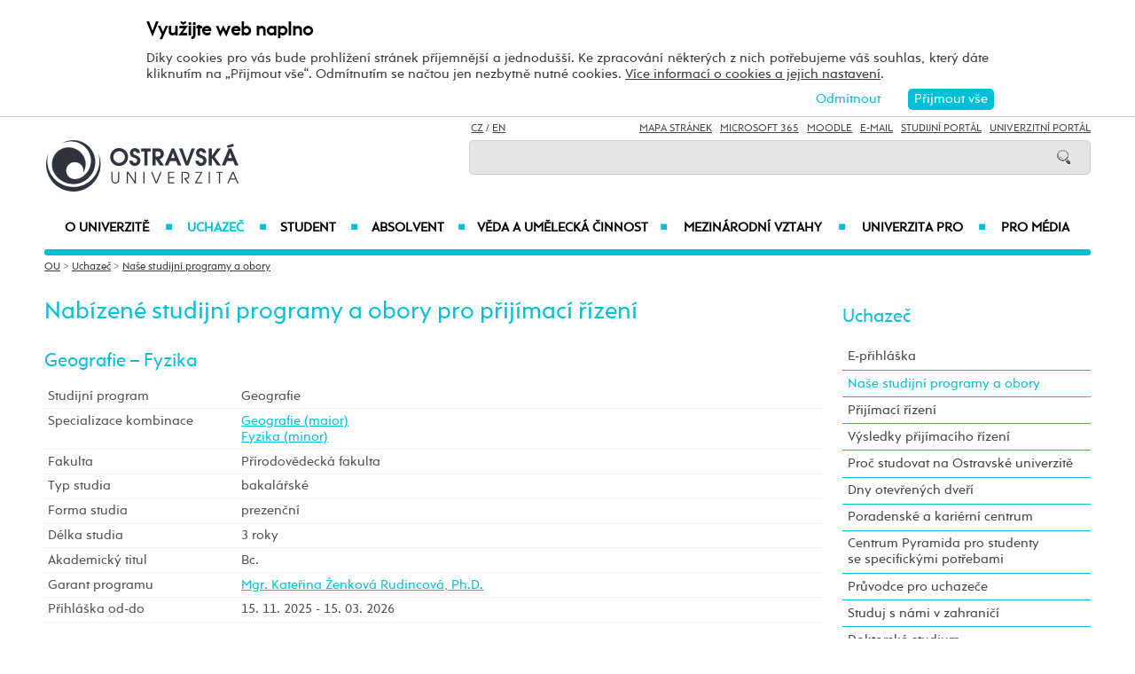

--- FILE ---
content_type: text/html; charset=UTF-8
request_url: https://www.osu.cz/vyber-si-studijni-obor/?specializaceid=2787&kombinaceid=5276
body_size: 108470
content:
    
<!DOCTYPE html>
<html lang="cs">
<head>
<!--
/**
 * @license
 * MyFonts Webfont Build ID 3193626, 2016-03-29T08:37:02-0400
 * 
 * The fonts listed in this notice are subject to the End User License
 * Agreement(s) entered into by the website owner. All other parties are 
 * explicitly restricted from using the Licensed Webfonts(s).
 * 
 * You may obtain a valid license at the URLs below.
 * 
 * Webfont: Rams by TipografiaRamis
 * URL: https://www.myfonts.com/fonts/tipografiaramis/rams/regular/
 * Copyright: Copyright (c) 2012 by TipografiaRamis. All rights reserved.
 * 
 * Webfont: Rams-Bold by TipografiaRamis
 * URL: https://www.myfonts.com/fonts/tipografiaramis/rams/bold/
 * Copyright: Copyright (c) 2012 by TipografiaRamis. All rights reserved.
 * 
 * Webfont: Rams-Italic by TipografiaRamis
 * URL: https://www.myfonts.com/fonts/tipografiaramis/rams/italic/
 * Copyright: Copyright (c) 2012 by TipografiaRamis. All rights reserved.
 * 
 * Webfont: RamsLt by TipografiaRamis
 * URL: https://www.myfonts.com/fonts/tipografiaramis/rams/light/
 * Copyright: Copyright (c) 2012 by TipografiaRamis. All rights reserved.
 * 
 * Webfont: RamsLt-Italic by TipografiaRamis
 * URL: https://www.myfonts.com/fonts/tipografiaramis/rams/light-italic/
 * Copyright: Copyright (c) 2012 by TipografiaRamis. All rights reserved.
 * 
 * Webfont: RamsBlack-Italic by TipografiaRamis
 * URL: https://www.myfonts.com/fonts/tipografiaramis/rams/black-italic/
 * Copyright: Copyright (c) 2013 by TipografiaRamis. All rights reserved.
 * 
 * Webfont: Rams-BoldItalic by TipografiaRamis
 * URL: https://www.myfonts.com/fonts/tipografiaramis/rams/bold-italic/
 * Copyright: Copyright (c) 2012 by TipografiaRamis. All rights reserved.
 * 
 * Webfont: RamsBlack by TipografiaRamis
 * URL: https://www.myfonts.com/fonts/tipografiaramis/rams/black/
 * Copyright: Copyright (c) 2012 by TipografiaRamis. All rights reserved.
 * 
 * 
 * License: https://www.myfonts.com/viewlicense?type=web&buildid=3193626
 * Licensed pageviews: 1,790,000
 * 
 * © 2016 MyFonts Inc
*/

-->
 
 
 
             
<meta name="facebook-domain-verification" content="wav3khb3awuphbumfgx6uid5aw4ord" />
<title>Geografie - Fyzika / Ostravská univerzita</title>
<meta http-equiv="Content-Security-Policy" content="upgrade-insecure-requests"> 
<meta http-equiv="X-Webkit-CSP" content="upgrade-insecure-requests">
<meta http-equiv="content-type" content="text/html; charset=utf-8">
<meta name="description" content=" ">
<meta name="keywords" content="Ostravská univerzita">
<meta name="author" content="Ostravská univerzita">
<meta http-equiv="Cache-Control" content="no-cache, no-store, must-revalidate">
<meta http-equiv="Pragma" content="no-cache">
<meta http-equiv="Expires" content="0">
<meta name="robots" content="all,follow">
<!--<meta name="viewport" content="width=device-width,initial-scale=0.8,maximum-scale=0.8">
<meta name="viewport" id="rozliseni" name="rozliseni" content="width=device-width,initial-scale=1">-->
<meta name="viewport" content="width=device-width, initial-scale=1">
<meta property="og:type" content="menu.category">
<meta property="og:description" content=" ">
<meta property="og:title" content="Geografie - Fyzika / Ostravská univerzita">
<meta property="og:site_name" content="Ostravská univerzita">
<meta property="og:image" content="https://images.osu.cz/imgview/0.png">
<meta property="og:locale" content="cs_CZ">
<meta itemprop="name" content="Geografie - Fyzika / Ostravská univerzita">
<link rel="shortcut icon" href="https://images.osu.cz/ikona.png">
<link rel="stylesheet" type="text/css" href="https://www.osu.cz/MyFontsWebfontsKit.css">
<link rel="stylesheet" type="text/css" href="https://www.osu.cz/css/default2017.css?13890058">
<link rel="stylesheet" type="text/css" href="https://www.osu.cz/cookies/cookies-2022.css?7225220">
<link rel="stylesheet" type="text/css" href="https://www.osu.cz/css/default-ou.css?45542643">
<link rel="stylesheet" type="text/css" href="https://www.osu.cz/css/default-pc2017.css?20583485" media="screen and (min-width:960.01px)">
<link rel="stylesheet" type="text/css" href="https://www.osu.cz/css/default-t2017.css?12487599" media="screen and (min-width:640.01px) and (max-width:960px)">
<link rel="stylesheet" type="text/css" href="https://www.osu.cz/css/default-m2017.css?28473085" media="screen and (max-width:640px)">
<link rel="stylesheet" type="text/css" href="https://www.osu.cz/css/default-social.css?82441537">

<link rel="stylesheet" type="text/css" media="print" href="https://www.osu.cz/css/print-default2017.css">
<link rel="stylesheet" type="text/css" media="print" href="https://www.osu.cz/css/print-default-ou.css">
<link rel="stylesheet" type="text/css" media="print" href="https://www.osu.cz/css/print-default-pc2017.css">
<!-- oushop--><link rel="stylesheet" type="text/css" href="https://www.osu.cz/css/fontawesome/css/all.min.css">
<!-- oushop--><link rel="stylesheet" type="text/css" href="https://www.osu.cz/jquery/jquery-ui.css">


<link rel="alternate" type="application/rss+xml" title="Ostravská univerzita (RSS 2.0)" href="https://www.osu.cz/rss/rss.php">
<link rel="alternate" type="application/rss+xml" title="Fakulta sociálních studií Ostravské univerzity (RSS 2.0)" href="https://www.osu.cz/rss/20000/rss.php">
<link rel="alternate" type="application/rss+xml" title="Fakulta umění Ostravské univerzity (RSS 2.0)" href="https://www.osu.cz/rss/50000/rss.php">
<link rel="alternate" type="application/rss+xml" title="Lékařská Ostravské univerzity (RSS 2.0)" href="https://www.osu.cz/rss/11000/rss.php">
<link rel="alternate" type="application/rss+xml" title="Filozofická fakulta Ostravské univerzity (RSS 2.0)" href="https://www.osu.cz/rss/25000/rss.php">
<link rel="alternate" type="application/rss+xml" title="Pedagogická fakulta Ostravské univerzity (RSS 2.0)" href="https://www.osu.cz/rss/45000/rss.php">
<link rel="alternate" type="application/rss+xml" title="Přírodovědecká fakulta Ostravské univerzity (RSS 2.0)" href="https://www.osu.cz/rss/31000/rss.php"> 
<link rel="alternate" type="application/rss+xml" title="Univerzitní knihovna Ostravské univerzity (RSS 2.0)" href="https://www.osu.cz/rss/91710/rss.php">
<link rel="alternate" type="application/rss+xml" title="Tiskové zprávy Ostravské univerzity (RSS 2.0)" href="https://www.osu.cz/rss/pressrss.php">


<script src="https://www.osu.cz/js/jquery-1.12.2.min.js"></script> 
<script src="https://www.osu.cz/js/jquery.mobile.custom.min.js"></script>
<script src="https://www.osu.cz/js/jquery-ui-1.11.4.custom/jquery-ui.js"></script>
<script src="https://www.osu.cz/js/ui.datepicker-cs-config.js"></script>
<script src="https://www.osu.cz/js/s-java-soc.php?hposun=0&verze=cz&pomocnecislo=71622909"></script>
<script src="https://www.osu.cz/js/java-publ.php?pomocnecislo=3464751"></script>
<script src="https://www.osu.cz/js/jcarousel.basic.js"></script> 
<script src="https://www.osu.cz/js/jquery.jcarousel.min.js"></script>
<link rel="stylesheet" type="text/css" href="https://www.osu.cz/lightbox/lightbox.css">    
<script src="https://www.osu.cz/lightbox/lightbox.min.js"></script> 
<script src="https://www.osu.cz/js/rozliseni.js"></script>



<!-- ktg: 40 / stredisko: 0 --> </head>

<body onload="load()">
<script src="https://www.osu.cz/cookies/cookies-js.php?2455497&verze=cz&stredisko=0"></script> <div id="souhlas"><div class="souhlas_pod"><div class="souhlastext"><span class="naplno">Využijte web naplno</span>Díky cookies pro vás bude prohlížení stránek příjemnější a jednodušší. Ke zpracování některých z nich potřebujeme váš souhlas, který dáte kliknutím na &bdquo;Přijmout vše&ldquo;. Odmítnutím se načtou jen nezbytně nutné cookies. <a href="https://www.osu.cz/gdpr/#o26">Více informací o cookies a jejich nastavení</a>.</div> 
   <span id="povolit_souhlas">Přijmout vše</span> <span id="odmitnout_souhlas">Odmítnout</span></div></div>   <div class="nastaveni dnone"><img src="https://www.osu.cz/grafika2016/cookies-nastaveni.png" id="nastaveni" alt="Výběr cookies" title="Výběr cookies"></div>
   
              
<div id="page">
<div class="main">
<!-- zacatek hlavicka  -->
  <header>
  <div id="menu">
      <img id="topmenu" src="https://www.osu.cz/grafika2016/menu.png" alt="Obrázek" title="">  
            <a id="alogo" href="https://www.osu.cz"><img id="logo" src="https://www.osu.cz/grafika2016/logo-ou.png" alt="Obrázek" title=""></a>

      <div id="searchmenu">
                 
         <span class="mjaz ">
         <a href="" title="CZ">CZ</a> / <a href="https://www.osu.eu" title="EN">EN</a>  
         </span> 
         
                   
         <span class="modk">  
         <a href="https://www.osu.cz/mapa-stranek/" title="Mapa stránek">Mapa stránek</a>  &nbsp;          

         
         <a href="https://login.microsoftonline.com/" target="_blank" title="Microsoft 365">Microsoft 365</a>  &nbsp;          
         
         <a href="https://moodle.osu.cz" target="_blank" title="eLearningový systém Moodle">Moodle</a>  &nbsp;        
         
         <a href="https://www.osu.cz/30944/pristup-k-e-mailu/" title="e-mail">E-mail</a> &nbsp;  

         <a href="https://is-stag.osu.cz" title="Studijní portál" target="_blank">Studijní portál</a>  &nbsp;  
         
         <a href="https://portal.osu.cz" target="_blank" title="univerzitní portál">Univerzitní Portál</a>         </span>

         <form action="https://www.osu.cz/3313/hledat/" method="get">
            <div id="searchdiv"><input type="image" src="https://www.osu.cz/grafika2016/search.png" alt="Obrázek"><input type="text" id="search" name="search" value="">
            <br class="clear"></div>
         </form>
               </div>
<!-- zacatek hlavniho menu   --> 
      <nav>
          <ul class="menuou"> 
            <li id="menumuvod">
                             <a class="menumf" href="/" title="Úvodní strana">Úvod</a>  &nbsp;&nbsp;|&nbsp;&nbsp; <a class="menumf" href="https://login.microsoftonline.com/" title="Microsoft 365">Microsoft 365</a> &nbsp;&nbsp;|&nbsp;&nbsp;  <a class="menumf" href="https://www.osu.cz/30944/pristup-k-e-mailu/" title="E-mail">E-mail</a> <br> <a class="menumf" href="https://is-stag.osu.cz/" title="Studijní portál">Studijní portál</a> &nbsp;&nbsp;|&nbsp;&nbsp; 
                 <a class="menumf" href="https://portal.osu.cz/" title="Portál OU">Univerzitní Portál</a> &nbsp;&nbsp;|&nbsp;&nbsp; 
                        <a href="https://www.osu.eu" title="EN" class="menumf">EN</a>     
            </li>          
           
                <li id="hlmenu1"><a  href="https://www.osu.cz/o-univerzite/">O univerzitě <span>&#9632;</span></a></li>
               
                <li id="hlmenu2"><a  href="https://www.osu.cz/uchazec/" class="barva">Uchazeč <span>&#9632;</span></a></li>
               
                <li id="hlmenu3"><a  href="https://www.osu.cz/student/">Student <span>&#9632;</span></a></li>
               
                <li id="hlmenu4"><a target='_blank' href="https://absolventi.osu.cz">Absolvent <span>&#9632;</span></a></li>
               
                <li id="hlmenu5"><a  href="https://www.osu.cz/veda-a-umelecka-cinnost/">Věda a&nbsp;umělecká činnost <span>&#9632;</span></a></li>
               
                <li id="hlmenu6"><a  href="https://www.osu.cz/mezinarodni-vztahy/">Mezinárodní vztahy <span>&#9632;</span></a></li>
               
                <li id="hlmenu7"><a  href="https://www.osu.cz/univerzita-pro/">Univerzita PRO <span>&#9632;</span></a></li>
               
                <li id="hlmenu8"><a  href="https://www.osu.cz/pro-media/">Pro média</a></li>
                         <li id="menum">
                            <a class="menumf" href="https://fss.osu.cz" title="FSS"><img src="https://www.osu.cz/grafika2016/menu-fss.png" alt="FSS"></a>
                 <a class="menumf" href="https://pdf.osu.cz" title="PdF"><img src="https://www.osu.cz/grafika2016/menu-pdf.png" alt="PdF"></a>
                 <a class="menumf" href="https://fu.osu.cz" title="FU"><img src="https://www.osu.cz/grafika2016/menu-fu.png" alt="FU"></a>
                 <a class="menumf" href="https://ff.osu.cz" title="FF"><img src="https://www.osu.cz/grafika2016/menu-ff.png" alt="FF"></a>
                 <a class="menumf" href="https://lf.osu.cz" title="LF"><img src="https://www.osu.cz/grafika2016/menu-lf.png" alt="LF"></a>
                 <a class="menumf" href="https://prf.osu.cz" title="PřF"><img src="https://www.osu.cz/grafika2016/menu-prf.png" alt="PřF"></a>
                 <a class="menumf" href="https://ifm.osu.cz" title="ÚVAFM"><img src="https://www.osu.cz/grafika2016/menu-new-ifm.png" alt="ÚVAFM"></a>
                 <a class="menumf" href="https://www.osu.cz" title="OU"><img src="https://www.osu.cz/grafika2016/menu-ou.png" alt="OU"></a>
                 <a class="menumo" href="https://oushop.osu.cz/" title="Knihkupectví"><img src="https://www.osu.cz/grafika2016/menu-e-shop.png" alt="E-shop"></a>
                 <a class="menumo" href="https://knihovna.osu.cz" title="Knihovna"><img src="https://www.osu.cz/grafika2016/menu-knihovna.png" alt="Knihovna"></a>
                 <a class="menumo" href="https://www.osu.cz/poradenske-centrum/" title="Poradenské centrum"><img src="https://www.osu.cz/grafika2016/menu-poradenske-centrum.png" alt="Poradenské centrum"></a>
                 <a class="menumo" href="https://www.osu.cz/budovy/" title="Budovy"><img src="https://www.osu.cz/grafika2016/menu-budovy.png" alt="Budovy"></a>
                 <a class="menumo" href="https://www.osu.cz/aktuality/" title="Aktuality"><img src="https://www.osu.cz/grafika2016/menu-aktuality.png" alt="Aktuality"></a>
                 <a class="menumo" href="https://www.osu.cz/kalendar/" title="Kalendář"><img src="https://www.osu.cz/grafika2016/menu-kalendar.png" alt="Kalendář"></a>
                      </li>            
            
          </ul>
          
      </nav>
<!-- konec hlavniho menu   -->

      
      <div class="clear"></div>
  </div>
  </header>    
<!-- konec hlavicka  -->

<!-- rozbalovaci podmenu, hlpodmenu1 patří k hlmenu1  -->
  
    <div id="hlpodmenu1">
       <div class="hlpodmenucast"> 
         <ul>
                                                                                                                                                                                                                               
             <li><a title="Aktuality" href="https://www.osu.cz/aktuality/" class="hornimenutext">Aktuality</a></li>
                                                                                                                                                                                                                               
             <li><a title="Sociální bezpečí" href="https://www.osu.cz/socialni-bezpeci/" class="hornimenutext">Sociální bezpečí</a></li>
                                                                                                                                                                                                                               
             <li><a title="Kartové centrum" href="https://cit.osu.cz/kartove-centrum/" class="hornimenutext">Kartové centrum</a></li>
                                                                                                                                                                                                                               
             <li><a title="Konference" href="https://www.osu.cz/konference/" class="hornimenutext">Konference</a></li>
                                                                                                                                                                                                                               
             <li><a title="Kalendář" href="https://www.osu.cz/kalendar/" class="hornimenutext">Kalendář</a></li>
                                                                                                                                                                                                                               
             <li><a title="Strategický záměr, mise a&nbsp;vize" href="https://www.osu.cz/strategicky-zamer-mise-a-vize/" class="hornimenutext">Strategický záměr, mise a&nbsp;vize</a></li>
                                                                                                                                                                                                                               
             <li><a title="Struktura univerzity" href="https://www.osu.cz/struktura-univerzity/" class="hornimenutext">Struktura univerzity</a></li>
                                                                                                                                                                                                                               
             <li><a title="Orgány a&nbsp;vedení univerzity" href="https://www.osu.cz/organy-a-vedeni-univerzity/" class="hornimenutext">Orgány a&nbsp;vedení univerzity</a></li>
                                                                                                                                                                                                                               
             <li><a title="Čísla, fakta, statistiky" href="https://www.osu.cz/cisla-fakta-statistiky/" class="hornimenutext">Čísla, fakta, statistiky</a></li>
                                                                                                                                                                                                                               
             <li><a title="Historie" href="https://www.osu.cz/historie/" class="hornimenutext">Historie</a></li>
                                                                                                                                                                                                                               
             <li><a title="Cena rektora" href="https://www.osu.cz/cena-rektora" class="hornimenutext">Cena rektora</a></li>
                                                                                                                                                                                                                               
             <li><a title="Projekty a&nbsp;granty" href="https://www.osu.cz/projekty-a-granty/" class="hornimenutext">Projekty a&nbsp;granty</a></li>
             
         </ul>       
       </div>
       <div class="hlpodmenucast">
         <ul>
                      <li><a title="Partneři univerzity" href="https://www.osu.cz/partneri-univerzity/" class="hornimenutext">Partneři univerzity</a></li>
                      <li><a title="Členství univerzity" href="https://www.osu.cz/clenstvi-univerzity/" class="hornimenutext">Členství univerzity</a></li>
                      <li><a title="Zajišťování a&nbsp;hodnocení kvality" href="https://www.osu.cz/zajistovani-a-hodnoceni-kvality/" class="hornimenutext">Zajišťování a&nbsp;hodnocení kvality</a></li>
                      <li><a title="Dokumenty" href="https://www.osu.cz/dokumenty/" class="hornimenutext">Dokumenty</a></li>
                      <li><a title="Pracovní příležitosti" href="https://www.osu.cz/pracovni-prilezitosti/" class="hornimenutext">Pracovní příležitosti</a></li>
                      <li><a title="Veřejné zakázky" href="https://zakazky.osu.cz/" class="hornimenutext" target="_blank">Veřejné zakázky</a></li>
                      <li><a title="Úřední deska" href="https://www.osu.cz/uredni-deska/" class="hornimenutext">Úřední deska</a></li>
                      <li><a title="Fotogalerie" href="https://www.osu.cz/fotogalerie/" class="hornimenutext">Fotogalerie</a></li>
                      <li><a title="Budovy" href="https://www.osu.cz/budovy/" class="hornimenutext">Budovy</a></li>
                      <li><a title="Kontakty" href="https://www.osu.cz/kontakty/" class="hornimenutext">Kontakty</a></li>
                      <li><a title="Umělecká sbírka" href="https://umeleckasbirka.osu.cz/" class="hornimenutext" target="_blank">Umělecká sbírka</a></li>
           
         </ul>      
       </div>  
       <div class="hlpodmenucast2 none">
                  <div class="rychly"><a href="https://knihovna.osu.cz" title="Knihovna"><img src="https://www.osu.cz/grafika2016/menu-knihovna.png" alt="Knihovna"></a></div>
           <div class="rychly"><a href="https://oushop.osu.cz/" title="Knihkupectví"><img src="https://www.osu.cz/grafika2016/menu-e-shop.png" alt="E-shop"></a></div>           
           <div class="rychly"><a href="https://www.osu.cz/budovy/" title="Budovy"><img src="https://www.osu.cz/grafika2016/menu-budovy.png" alt="Budovy"></a></div>
           <div class="rychly"><a href="https://www.osu.cz/poradenske-centrum/" title="Poradenské centrum"><img src="https://www.osu.cz/grafika2016/menu-poradenske-centrum.png" alt="Poradenské centrum"></a></div>           
           <div class="rychly"><a href="https://www.osu.cz/kalendar/" title="Kalendář"><img src="https://www.osu.cz/grafika2016/menu-kalendar.png" alt="Kalendář"></a></div>
           <div class="rychly"><a href="https://www.osu.cz/aktuality/" title="Aktuality"><img src="https://www.osu.cz/grafika2016/menu-aktuality.png" alt="Aktuality"></a></div>
                  
           <div class="clear"></div> 
       </div>
       <div class="clear"></div> 
           <div class="menufcara">&nbsp;</div> 
                  <div class="menufss"><a href="https://fss.osu.cz" title="FSS"><img src="https://www.osu.cz/grafika2016/menu-new-fss.png" alt="FSS"></a></div>
           <div class="menupdf"><a href="https://pdf.osu.cz" title="PdF"><img src="https://www.osu.cz/grafika2016/menu-new-pdf.png" alt="PdF"></a></div>
           <div class="menufu"><a href="https://fu.osu.cz" title="FU"><img src="https://www.osu.cz/grafika2016/menu-new-fu.png" alt="FU"></a></div>
           <div class="menuff"><a href="https://ff.osu.cz" title="FF"><img src="https://www.osu.cz/grafika2016/menu-new-ff.png" alt="FF"></a></div>
           <div class="menulf"><a href="https://lf.osu.cz" title="LF"><img src="https://www.osu.cz/grafika2016/menu-new-lf.png" alt="LF"></a></div>
           <div class="menuprf"><a href="https://prf.osu.cz" title="PřF"><img src="https://www.osu.cz/grafika2016/menu-new-prf.png" alt="PřF"></a></div>
           <div class="menuust"><a href="https://ifm.osu.cz" title="ÚVAFM"><img src="https://www.osu.cz/grafika2016/menu-new-ifm.png" alt="ÚVAFM"></a></div>
           <div class="menuosu"><a href="https://www.osu.cz" title="OU"><img src="https://www.osu.cz/grafika2016/menu-new-ou.png" alt="OU"></a></div> 
                  
        
    </div>
      
    <div id="hlpodmenu2">
       <div class="hlpodmenucast"> 
         <ul>
                                                                                                                                                                                                                               
             <li><a title="E-přihláška" href="https://portal.osu.cz/eprihlaska" class="hornimenutext" target="_blank">E-přihláška</a></li>
                                                                                                                                                                                                                               
             <li><a title="Naše studijní programy a&nbsp;obory" href="https://www.osu.cz/studijniobory/" class="hornimenutext">Naše studijní programy a&nbsp;obory</a></li>
                                                                                                                                                                                                                               
             <li><a title="Přijímací řízení" href="https://www.osu.cz/uchazec-prijimaci-rizeni/" class="hornimenutext">Přijímací řízení</a></li>
                                                                                                                                                                                                                               
             <li><a title="Výsledky přijímacího řízení" href="https://www.osu.cz/vysledky-prijimaciho-rizeni/" class="hornimenutext">Výsledky přijímacího řízení</a></li>
                                                                                                                                                                                                                               
             <li><a title="Proč studovat na&nbsp;Ostravské univerzitě" href="https://www.osu.cz/proc-studovat-na-ostravske-univerzite/" class="hornimenutext">Proč studovat na&nbsp;Ostravské univerzitě</a></li>
                                                                                                                                                                                                                               
             <li><a title="Dny otevřených dveří" href="https://www.osu.cz/dny-otevrenych-dveri/" class="hornimenutext">Dny otevřených dveří</a></li>
                                                                                                                                                                                                                               
             <li><a title="Poradenské a&nbsp;kariérní centrum" href="https://poradenske.osu.cz/" class="hornimenutext">Poradenské a&nbsp;kariérní centrum</a></li>
                                                                                                                                                                                                                               
             <li><a title="Centrum Pyramida pro&nbsp;studenty se&nbsp;specifickými potřebami" href="https://pyramida.osu.cz" class="hornimenutext">Centrum Pyramida pro&nbsp;studenty se&nbsp;specifickými potřebami</a></li>
                                                                                                                                                                                                                               
             <li><a title="Průvodce pro&nbsp;uchazeče" href="https://www.osu.cz/pruvodci-a-navody/" class="hornimenutext">Průvodce pro&nbsp;uchazeče</a></li>
                                                                                                                                                                                                                               
             <li><a title="Studuj s&nbsp;námi v&nbsp;zahraničí" href="https://www.osu.cz/studium-a-staz-v-zahranici/" class="hornimenutext">Studuj s&nbsp;námi v&nbsp;zahraničí</a></li>
             
         </ul>       
       </div>
       <div class="hlpodmenucast">
         <ul>
                      <li><a title="Doktorské studium" href="https://www.osu.cz/doktorske-studium" class="hornimenutext">Doktorské studium</a></li>
                      <li><a title="Uznávání zahraničního vzdělání" href="https://www.osu.cz/uznavani-zahranicniho-vzdelani/" class="hornimenutext">Uznávání zahraničního vzdělání</a></li>
                      <li><a title="Stipendia" href="https://www.osu.cz/stipendia/" class="hornimenutext">Stipendia</a></li>
                      <li><a title="Poplatky za&nbsp;studium" href="https://www.osu.cz/poplatky-za-studium/" class="hornimenutext">Poplatky za&nbsp;studium</a></li>
                      <li><a title="Naši úspěšní absolventi" href="https://www.osu.cz/uspesni-absolventi/" class="hornimenutext">Naši úspěšní absolventi</a></li>
                      <li><a title="Celoživotní vzdělávání" href="https://www.osu.cz/celozivotni-vzdelavani/" class="hornimenutext">Celoživotní vzdělávání</a></li>
                      <li><a title="Univerzita třetího věku" href="https://www.osu.cz/univerzita-tretiho-veku/" class="hornimenutext">Univerzita třetího věku</a></li>
                      <li><a title="Univerzita na&nbsp;sociálních sítích" href="https://www.osu.cz/univerzita-na-socialnich-sitich/" class="hornimenutext">Univerzita na&nbsp;sociálních sítích</a></li>
                      <li><a title="Kontakty pro&nbsp;uchazeče" href="https://www.osu.cz/kontakty-pro-studenty/" class="hornimenutext">Kontakty pro&nbsp;uchazeče</a></li>
           
         </ul>      
       </div>  
       <div class="hlpodmenucast2 none">
                  <div class="rychly"><a href="https://knihovna.osu.cz" title="Knihovna"><img src="https://www.osu.cz/grafika2016/menu-knihovna.png" alt="Knihovna"></a></div>
           <div class="rychly"><a href="https://oushop.osu.cz/" title="Knihkupectví"><img src="https://www.osu.cz/grafika2016/menu-e-shop.png" alt="E-shop"></a></div>           
           <div class="rychly"><a href="https://www.osu.cz/budovy/" title="Budovy"><img src="https://www.osu.cz/grafika2016/menu-budovy.png" alt="Budovy"></a></div>
           <div class="rychly"><a href="https://www.osu.cz/poradenske-centrum/" title="Poradenské centrum"><img src="https://www.osu.cz/grafika2016/menu-poradenske-centrum.png" alt="Poradenské centrum"></a></div>           
           <div class="rychly"><a href="https://www.osu.cz/kalendar/" title="Kalendář"><img src="https://www.osu.cz/grafika2016/menu-kalendar.png" alt="Kalendář"></a></div>
           <div class="rychly"><a href="https://www.osu.cz/aktuality/" title="Aktuality"><img src="https://www.osu.cz/grafika2016/menu-aktuality.png" alt="Aktuality"></a></div>
                  
           <div class="clear"></div> 
       </div>
       <div class="clear"></div> 
           <div class="menufcara">&nbsp;</div> 
                  <div class="menufss"><a href="https://fss.osu.cz" title="FSS"><img src="https://www.osu.cz/grafika2016/menu-new-fss.png" alt="FSS"></a></div>
           <div class="menupdf"><a href="https://pdf.osu.cz" title="PdF"><img src="https://www.osu.cz/grafika2016/menu-new-pdf.png" alt="PdF"></a></div>
           <div class="menufu"><a href="https://fu.osu.cz" title="FU"><img src="https://www.osu.cz/grafika2016/menu-new-fu.png" alt="FU"></a></div>
           <div class="menuff"><a href="https://ff.osu.cz" title="FF"><img src="https://www.osu.cz/grafika2016/menu-new-ff.png" alt="FF"></a></div>
           <div class="menulf"><a href="https://lf.osu.cz" title="LF"><img src="https://www.osu.cz/grafika2016/menu-new-lf.png" alt="LF"></a></div>
           <div class="menuprf"><a href="https://prf.osu.cz" title="PřF"><img src="https://www.osu.cz/grafika2016/menu-new-prf.png" alt="PřF"></a></div>
           <div class="menuust"><a href="https://ifm.osu.cz" title="ÚVAFM"><img src="https://www.osu.cz/grafika2016/menu-new-ifm.png" alt="ÚVAFM"></a></div>
           <div class="menuosu"><a href="https://www.osu.cz" title="OU"><img src="https://www.osu.cz/grafika2016/menu-new-ou.png" alt="OU"></a></div> 
                  
        
    </div>
      
    <div id="hlpodmenu3">
       <div class="hlpodmenucast"> 
         <ul>
                                                                                                                                                                                                                               
             <li><a title="Univerzitní portál" href="https://www.osu.cz/portal/" class="hornimenutext">Univerzitní portál</a></li>
                                                                                                                                                                                                                               
             <li><a title="Studentský e-mail" href="https://student.osu.cz/" class="hornimenutext" target="_blank">Studentský e-mail</a></li>
                                                                                                                                                                                                                               
             <li><a title="Průvodci a&nbsp;návody pro&nbsp;studenty" href="https://www.osu.cz/pruvodci-a-navody/" class="hornimenutext">Průvodci a&nbsp;návody pro&nbsp;studenty</a></li>
                                                                                                                                                                                                                               
             <li><a title="Harmonogram akademického roku" href="https://www.osu.cz/harmonogram-ar/" class="hornimenutext">Harmonogram akademického roku</a></li>
                                                                                                                                                                                                                               
             <li><a title="OUpener" href="https://oupener.osu.cz" class="hornimenutext">OUpener</a></li>
                                                                                                                                                                                                                               
             <li><a title="Mobilní aplikace Moje Ostravská" href="https://www.osu.cz/mobilni-aplikace/" class="hornimenutext">Mobilní aplikace Moje Ostravská</a></li>
                                                                                                                                                                                                                               
             <li><a title="Zázemí univerzity" href="https://www.osu.cz/zazemi-univerzity/" class="hornimenutext">Zázemí univerzity</a></li>
                                                                                                                                                                                                                               
             <li><a title="Poradenské a&nbsp;kariérní centrum" href="https://poradenske.osu.cz/" class="hornimenutext">Poradenské a&nbsp;kariérní centrum</a></li>
                                                                                                                                                                                                                               
             <li><a title="Stravování studentů" href="https://www.osu.cz/stravovani-studentu" class="hornimenutext">Stravování studentů</a></li>
                                                                                                                                                                                                                               
             <li><a title="Sociální bezpečí" href="https://www.osu.cz/socialni-bezpeci/" class="hornimenutext">Sociální bezpečí</a></li>
                                                                                                                                                                                                                               
             <li><a title="Kartové centrum" href="https://cit.osu.cz/kartove-centrum/" class="hornimenutext">Kartové centrum</a></li>
                                                                                                                                                                                                                               
             <li><a title="Centrum Pyramida pro&nbsp;studenty se&nbsp;specifickými potřebami" href="http://pyramida.osu.cz" class="hornimenutext">Centrum Pyramida pro&nbsp;studenty se&nbsp;specifickými potřebami</a></li>
             
         </ul>       
       </div>
       <div class="hlpodmenucast">
         <ul>
                      <li><a title="Kariérní portál JobTeaser" href="https://poradenske.osu.cz/karierni-portal-jobteaser/" class="hornimenutext">Kariérní portál JobTeaser</a></li>
                      <li><a title="Studijní předpisy" href="https://www.osu.cz/dokumenty/" class="hornimenutext">Studijní předpisy</a></li>
                      <li><a title="Studium a&nbsp;stáže v&nbsp;zahraničí" href="https://www.osu.cz/studium-a-staz-v-zahranici/" class="hornimenutext">Studium a&nbsp;stáže v&nbsp;zahraničí</a></li>
                      <li><a title="Pohybové aktivity a&nbsp;rezervace sportovišť" href="https://osu.isportsystem.cz/" class="hornimenutext" target="_blank">Pohybové aktivity a&nbsp;rezervace sportovišť</a></li>
                      <li><a title="Sportovní reprezentace a&nbsp;akademický sport" href="https://www.osu.cz/reprezentace" class="hornimenutext">Sportovní reprezentace a&nbsp;akademický sport</a></li>
                      <li><a title="Stipendia" href="https://www.osu.cz/stipendia/" class="hornimenutext">Stipendia</a></li>
                      <li><a title="Poplatky za&nbsp;studium" href="https://www.osu.cz/poplatky-za-studium/" class="hornimenutext">Poplatky za&nbsp;studium</a></li>
                      <li><a title="Pojištění" href="https://www.osu.cz/pojisteni/" class="hornimenutext">Pojištění</a></li>
                      <li><a title="Univerzita na&nbsp;sociálních sítích" href="https://www.osu.cz/univerzita-na-socialnich-sitich/" class="hornimenutext">Univerzita na&nbsp;sociálních sítích</a></li>
                      <li><a title="Studentské organizace" href="https://www.osu.cz/studentske-organizace" class="hornimenutext">Studentské organizace</a></li>
                      <li><a title="Kontakty pro&nbsp;studenty" href="https://www.osu.cz/kontakty-pro-studenty/" class="hornimenutext">Kontakty pro&nbsp;studenty</a></li>
           
         </ul>      
       </div>  
       <div class="hlpodmenucast2 none">
                  <div class="rychly"><a href="https://knihovna.osu.cz" title="Knihovna"><img src="https://www.osu.cz/grafika2016/menu-knihovna.png" alt="Knihovna"></a></div>
           <div class="rychly"><a href="https://oushop.osu.cz/" title="Knihkupectví"><img src="https://www.osu.cz/grafika2016/menu-e-shop.png" alt="E-shop"></a></div>           
           <div class="rychly"><a href="https://www.osu.cz/budovy/" title="Budovy"><img src="https://www.osu.cz/grafika2016/menu-budovy.png" alt="Budovy"></a></div>
           <div class="rychly"><a href="https://www.osu.cz/poradenske-centrum/" title="Poradenské centrum"><img src="https://www.osu.cz/grafika2016/menu-poradenske-centrum.png" alt="Poradenské centrum"></a></div>           
           <div class="rychly"><a href="https://www.osu.cz/kalendar/" title="Kalendář"><img src="https://www.osu.cz/grafika2016/menu-kalendar.png" alt="Kalendář"></a></div>
           <div class="rychly"><a href="https://www.osu.cz/aktuality/" title="Aktuality"><img src="https://www.osu.cz/grafika2016/menu-aktuality.png" alt="Aktuality"></a></div>
                  
           <div class="clear"></div> 
       </div>
       <div class="clear"></div> 
           <div class="menufcara">&nbsp;</div> 
                  <div class="menufss"><a href="https://fss.osu.cz" title="FSS"><img src="https://www.osu.cz/grafika2016/menu-new-fss.png" alt="FSS"></a></div>
           <div class="menupdf"><a href="https://pdf.osu.cz" title="PdF"><img src="https://www.osu.cz/grafika2016/menu-new-pdf.png" alt="PdF"></a></div>
           <div class="menufu"><a href="https://fu.osu.cz" title="FU"><img src="https://www.osu.cz/grafika2016/menu-new-fu.png" alt="FU"></a></div>
           <div class="menuff"><a href="https://ff.osu.cz" title="FF"><img src="https://www.osu.cz/grafika2016/menu-new-ff.png" alt="FF"></a></div>
           <div class="menulf"><a href="https://lf.osu.cz" title="LF"><img src="https://www.osu.cz/grafika2016/menu-new-lf.png" alt="LF"></a></div>
           <div class="menuprf"><a href="https://prf.osu.cz" title="PřF"><img src="https://www.osu.cz/grafika2016/menu-new-prf.png" alt="PřF"></a></div>
           <div class="menuust"><a href="https://ifm.osu.cz" title="ÚVAFM"><img src="https://www.osu.cz/grafika2016/menu-new-ifm.png" alt="ÚVAFM"></a></div>
           <div class="menuosu"><a href="https://www.osu.cz" title="OU"><img src="https://www.osu.cz/grafika2016/menu-new-ou.png" alt="OU"></a></div> 
                  
        
    </div>
      
    <div id="hlpodmenu4">
       <div class="hlpodmenucast"> 
         <ul>
                                                                                                                                                                                                                               
             <li><a title="Benefity" href="https://absolventi.osu.cz/benefity/" class="hornimenutext" target="_blank">Benefity</a></li>
                                                                                                                                                                                                                               
             <li><a title="Práce" href="https://absolventi.osu.cz/prace/" class="hornimenutext" target="_blank">Práce</a></li>
                                                                                                                                                                                                                               
             <li><a title="Kariérní portál Ostravské univerzity – JobTeaser" href="https://poradenske.osu.cz/karierni-portal-jobteaser/" class="hornimenutext">Kariérní portál Ostravské univerzity – JobTeaser</a></li>
                                                                                                                                                                                                                               
             <li><a title="Další studium" href="https://absolventi.osu.cz/studium/" class="hornimenutext" target="_blank">Další studium</a></li>
             
         </ul>       
       </div>
       <div class="hlpodmenucast">
         <ul>
                      <li><a title="Úspěšní absolventi" href="https://absolventi.osu.cz/uspesni-absolventi/" class="hornimenutext" target="_blank">Úspěšní absolventi</a></li>
                      <li><a title="Kontaktuj spolužáka" href="https://absolventi.osu.cz/spoluzaci/" class="hornimenutext" target="_blank">Kontaktuj spolužáka</a></li>
                      <li><a title="Spolupráce" href="https://absolventi.osu.cz/spoluprace/" class="hornimenutext" target="_blank">Spolupráce</a></li>
                      <li><a title="Kontakty" href="https://absolventi.osu.cz/kontakty/" class="hornimenutext" target="_blank">Kontakty</a></li>
           
         </ul>      
       </div>  
       <div class="hlpodmenucast2 none">
                  <div class="rychly"><a href="https://knihovna.osu.cz" title="Knihovna"><img src="https://www.osu.cz/grafika2016/menu-knihovna.png" alt="Knihovna"></a></div>
           <div class="rychly"><a href="https://oushop.osu.cz/" title="Knihkupectví"><img src="https://www.osu.cz/grafika2016/menu-e-shop.png" alt="E-shop"></a></div>           
           <div class="rychly"><a href="https://www.osu.cz/budovy/" title="Budovy"><img src="https://www.osu.cz/grafika2016/menu-budovy.png" alt="Budovy"></a></div>
           <div class="rychly"><a href="https://www.osu.cz/poradenske-centrum/" title="Poradenské centrum"><img src="https://www.osu.cz/grafika2016/menu-poradenske-centrum.png" alt="Poradenské centrum"></a></div>           
           <div class="rychly"><a href="https://www.osu.cz/kalendar/" title="Kalendář"><img src="https://www.osu.cz/grafika2016/menu-kalendar.png" alt="Kalendář"></a></div>
           <div class="rychly"><a href="https://www.osu.cz/aktuality/" title="Aktuality"><img src="https://www.osu.cz/grafika2016/menu-aktuality.png" alt="Aktuality"></a></div>
                  
           <div class="clear"></div> 
       </div>
       <div class="clear"></div> 
           <div class="menufcara">&nbsp;</div> 
                  <div class="menufss"><a href="https://fss.osu.cz" title="FSS"><img src="https://www.osu.cz/grafika2016/menu-new-fss.png" alt="FSS"></a></div>
           <div class="menupdf"><a href="https://pdf.osu.cz" title="PdF"><img src="https://www.osu.cz/grafika2016/menu-new-pdf.png" alt="PdF"></a></div>
           <div class="menufu"><a href="https://fu.osu.cz" title="FU"><img src="https://www.osu.cz/grafika2016/menu-new-fu.png" alt="FU"></a></div>
           <div class="menuff"><a href="https://ff.osu.cz" title="FF"><img src="https://www.osu.cz/grafika2016/menu-new-ff.png" alt="FF"></a></div>
           <div class="menulf"><a href="https://lf.osu.cz" title="LF"><img src="https://www.osu.cz/grafika2016/menu-new-lf.png" alt="LF"></a></div>
           <div class="menuprf"><a href="https://prf.osu.cz" title="PřF"><img src="https://www.osu.cz/grafika2016/menu-new-prf.png" alt="PřF"></a></div>
           <div class="menuust"><a href="https://ifm.osu.cz" title="ÚVAFM"><img src="https://www.osu.cz/grafika2016/menu-new-ifm.png" alt="ÚVAFM"></a></div>
           <div class="menuosu"><a href="https://www.osu.cz" title="OU"><img src="https://www.osu.cz/grafika2016/menu-new-ou.png" alt="OU"></a></div> 
                  
        
    </div>
      
    <div id="hlpodmenu5">
       <div class="hlpodmenucast"> 
         <ul>
                                                                                                                                                                                                                               
             <li><a title="Hlavní směry výzkumu" href="https://www.osu.cz/hlavni-smery-vyzkumu/" class="hornimenutext">Hlavní směry výzkumu</a></li>
                                                                                                                                                                                                                               
             <li><a title="Umělecká činnost" href="https://www.osu.cz/umelecka-cinnost/" class="hornimenutext">Umělecká činnost</a></li>
                                                                                                                                                                                                                               
             <li><a title="Etická komise pro&nbsp;výzkum na&nbsp;OU" href="https://www.osu.cz/eticka-komise-pro-vyzkum-na-ou/" class="hornimenutext">Etická komise pro&nbsp;výzkum na&nbsp;OU</a></li>
                                                                                                                                                                                                                               
             <li><a title="Transfer poznatků a&nbsp;technologií" href="https://www.osu.cz/transfer-poznatku-a-technologii/" class="hornimenutext">Transfer poznatků a&nbsp;technologií</a></li>
                                                                                                                                                                                                                               
             <li><a title="Vědecké ústavy" href="https://www.osu.cz/vedecke-ustavy/" class="hornimenutext">Vědecké ústavy</a></li>
                                                                                                                                                                                                                               
             <li><a title="Projekty a&nbsp;granty" href="https://www.osu.cz/projekty-a-granty/" class="hornimenutext">Projekty a&nbsp;granty</a></li>
                                                                                                                                                                                                                               
             <li><a title="Centrum pro&nbsp;rozvoj a&nbsp;inovace" href="https://www.osu.cz/cri" class="hornimenutext">Centrum pro&nbsp;rozvoj a&nbsp;inovace</a></li>
                                                                                                                                                                                                                               
             <li><a title="Strategie řízení lidských zdrojů v&nbsp;oblasti vědy – HRS4R" href="https://www.osu.cz/hrs4r/" class="hornimenutext">Strategie řízení lidských zdrojů v&nbsp;oblasti vědy – HRS4R</a></li>
                                                                                                                                                                                                                               
             <li><a title="Dobrá praxe ve&nbsp;výzkumu a&nbsp;mentoring" href="https://www.osu.cz/dobra-praxe-ve-vyzkumu-a-mentoring/" class="hornimenutext">Dobrá praxe ve&nbsp;výzkumu a&nbsp;mentoring</a></li>
                                                                                                                                                                                                                               
             <li><a title="Interní granty" href="https://www.osu.cz/interni-granty/" class="hornimenutext">Interní granty</a></li>
             
         </ul>       
       </div>
       <div class="hlpodmenucast">
         <ul>
                      <li><a title="Doktorské studium" href="https://www.osu.cz/doktorske-studium" class="hornimenutext">Doktorské studium</a></li>
                      <li><a title="Doktorská škola" href="https://www.osu.cz/doktorske-studium/doktorska-skola/" class="hornimenutext">Doktorská škola</a></li>
                      <li><a title="Publikační a&nbsp;umělecká činnost" href="https://www.osu.cz/publikacni-a-umelecka-cinnost/" class="hornimenutext">Publikační a&nbsp;umělecká činnost</a></li>
                      <li><a title="Open Science" href="https://www.osu.cz/open-science" class="hornimenutext">Open Science</a></li>
                      <li><a title="Cena rektorů ostravských univerzit" href="https://www.osu.cz/cena-rektoru-ostravskych-univerzit/" class="hornimenutext">Cena rektorů ostravských univerzit</a></li>
                      <li><a title="Věda a&nbsp;výzkum na&nbsp;fakultách a&nbsp;ústavech" href="https://www.osu.cz/vyzkum-na-fakultach/" class="hornimenutext">Věda a&nbsp;výzkum na&nbsp;fakultách a&nbsp;ústavech</a></li>
                      <li><a title="Habilitace, profesury, čestné doktoráty" href="https://www.osu.cz/habilitace-profesury-cestne-doktoraty/" class="hornimenutext">Habilitace, profesury, čestné doktoráty</a></li>
                      <li><a title="Konsorcium PROGRES 3" href="https://www.osu.cz/konsorcium-progres-3/" class="hornimenutext">Konsorcium PROGRES 3</a></li>
                      <li><a title="Bulletin o&nbsp;hlavních směrech výzkumu na&nbsp;OU" href="https://www.osu.cz/bulletin-o-hlavnich-smerech-vyzkumu-na-ou/" class="hornimenutext">Bulletin o&nbsp;hlavních směrech výzkumu na&nbsp;OU</a></li>
                      <li><a title="Kontakty pro&nbsp;vědu, rozvoj a&nbsp;transfer technologií" href="https://www.osu.cz/kontakty-pro-vedu/" class="hornimenutext">Kontakty pro&nbsp;vědu, rozvoj a&nbsp;transfer technologií</a></li>
           
         </ul>      
       </div>  
       <div class="hlpodmenucast2 none">
                  <div class="rychly"><a href="https://knihovna.osu.cz" title="Knihovna"><img src="https://www.osu.cz/grafika2016/menu-knihovna.png" alt="Knihovna"></a></div>
           <div class="rychly"><a href="https://oushop.osu.cz/" title="Knihkupectví"><img src="https://www.osu.cz/grafika2016/menu-e-shop.png" alt="E-shop"></a></div>           
           <div class="rychly"><a href="https://www.osu.cz/budovy/" title="Budovy"><img src="https://www.osu.cz/grafika2016/menu-budovy.png" alt="Budovy"></a></div>
           <div class="rychly"><a href="https://www.osu.cz/poradenske-centrum/" title="Poradenské centrum"><img src="https://www.osu.cz/grafika2016/menu-poradenske-centrum.png" alt="Poradenské centrum"></a></div>           
           <div class="rychly"><a href="https://www.osu.cz/kalendar/" title="Kalendář"><img src="https://www.osu.cz/grafika2016/menu-kalendar.png" alt="Kalendář"></a></div>
           <div class="rychly"><a href="https://www.osu.cz/aktuality/" title="Aktuality"><img src="https://www.osu.cz/grafika2016/menu-aktuality.png" alt="Aktuality"></a></div>
                  
           <div class="clear"></div> 
       </div>
       <div class="clear"></div> 
           <div class="menufcara">&nbsp;</div> 
                  <div class="menufss"><a href="https://fss.osu.cz" title="FSS"><img src="https://www.osu.cz/grafika2016/menu-new-fss.png" alt="FSS"></a></div>
           <div class="menupdf"><a href="https://pdf.osu.cz" title="PdF"><img src="https://www.osu.cz/grafika2016/menu-new-pdf.png" alt="PdF"></a></div>
           <div class="menufu"><a href="https://fu.osu.cz" title="FU"><img src="https://www.osu.cz/grafika2016/menu-new-fu.png" alt="FU"></a></div>
           <div class="menuff"><a href="https://ff.osu.cz" title="FF"><img src="https://www.osu.cz/grafika2016/menu-new-ff.png" alt="FF"></a></div>
           <div class="menulf"><a href="https://lf.osu.cz" title="LF"><img src="https://www.osu.cz/grafika2016/menu-new-lf.png" alt="LF"></a></div>
           <div class="menuprf"><a href="https://prf.osu.cz" title="PřF"><img src="https://www.osu.cz/grafika2016/menu-new-prf.png" alt="PřF"></a></div>
           <div class="menuust"><a href="https://ifm.osu.cz" title="ÚVAFM"><img src="https://www.osu.cz/grafika2016/menu-new-ifm.png" alt="ÚVAFM"></a></div>
           <div class="menuosu"><a href="https://www.osu.cz" title="OU"><img src="https://www.osu.cz/grafika2016/menu-new-ou.png" alt="OU"></a></div> 
                  
        
    </div>
      
    <div id="hlpodmenu6">
       <div class="hlpodmenucast"> 
         <ul>
                                                                                                                                                                                                                               
             <li><a title="Centrum mezinárodní spolupráce" href="https://www.osu.cz/centrum-mezinarodni-spoluprace/" class="hornimenutext">Centrum mezinárodní spolupráce</a></li>
                                                                                                                                                                                                                               
             <li><a title="Strategie internacionalizace" href="https://www.osu.cz/strategie-internacionalizace/" class="hornimenutext">Strategie internacionalizace</a></li>
                                                                                                                                                                                                                               
             <li><a title="Mezinárodní spolupráce" href="https://www.osu.cz/mezinarodni-spoluprace/" class="hornimenutext">Mezinárodní spolupráce</a></li>
                                                                                                                                                                                                                               
             <li><a title="Studium a&nbsp;stáže v&nbsp;zahraničí" href="https://www.osu.cz/studium-a-staz-v-zahranici/" class="hornimenutext">Studium a&nbsp;stáže v&nbsp;zahraničí</a></li>
                                                                                                                                                                                                                               
             <li><a title="NEOLAiA" href="https://www.osu.cz/neolaia" class="hornimenutext">NEOLAiA</a></li>
             
         </ul>       
       </div>
       <div class="hlpodmenucast">
         <ul>
                      <li><a title="O programu Erasmus+" href="https://www.osu.cz/o-programu-erasmus-plus/" class="hornimenutext">O programu Erasmus+</a></li>
                      <li><a title="ESN Ostravská" href="https://www.osu.cz/esn-ostravska/" class="hornimenutext">ESN Ostravská</a></li>
                      <li><a title="Aliance center pro&nbsp;mezinárodní vztahy" href="https://www.osu.cz/aliance-center-pro-mezinarodni-vztahy/" class="hornimenutext">Aliance center pro&nbsp;mezinárodní vztahy</a></li>
                      <li><a title="Uznávání zahraničního vzdělání" href="https://www.osu.cz/uznavani-zahranicniho-vzdelani/" class="hornimenutext">Uznávání zahraničního vzdělání</a></li>
                      <li><a title="Kontakty pro&nbsp;mezinárodní vztahy" href="https://www.osu.cz/kontakty-pro-mezinarodni-vztahy/" class="hornimenutext">Kontakty pro&nbsp;mezinárodní vztahy</a></li>
           
         </ul>      
       </div>  
       <div class="hlpodmenucast2 none">
                  <div class="rychly"><a href="https://knihovna.osu.cz" title="Knihovna"><img src="https://www.osu.cz/grafika2016/menu-knihovna.png" alt="Knihovna"></a></div>
           <div class="rychly"><a href="https://oushop.osu.cz/" title="Knihkupectví"><img src="https://www.osu.cz/grafika2016/menu-e-shop.png" alt="E-shop"></a></div>           
           <div class="rychly"><a href="https://www.osu.cz/budovy/" title="Budovy"><img src="https://www.osu.cz/grafika2016/menu-budovy.png" alt="Budovy"></a></div>
           <div class="rychly"><a href="https://www.osu.cz/poradenske-centrum/" title="Poradenské centrum"><img src="https://www.osu.cz/grafika2016/menu-poradenske-centrum.png" alt="Poradenské centrum"></a></div>           
           <div class="rychly"><a href="https://www.osu.cz/kalendar/" title="Kalendář"><img src="https://www.osu.cz/grafika2016/menu-kalendar.png" alt="Kalendář"></a></div>
           <div class="rychly"><a href="https://www.osu.cz/aktuality/" title="Aktuality"><img src="https://www.osu.cz/grafika2016/menu-aktuality.png" alt="Aktuality"></a></div>
                  
           <div class="clear"></div> 
       </div>
       <div class="clear"></div> 
           <div class="menufcara">&nbsp;</div> 
                  <div class="menufss"><a href="https://fss.osu.cz" title="FSS"><img src="https://www.osu.cz/grafika2016/menu-new-fss.png" alt="FSS"></a></div>
           <div class="menupdf"><a href="https://pdf.osu.cz" title="PdF"><img src="https://www.osu.cz/grafika2016/menu-new-pdf.png" alt="PdF"></a></div>
           <div class="menufu"><a href="https://fu.osu.cz" title="FU"><img src="https://www.osu.cz/grafika2016/menu-new-fu.png" alt="FU"></a></div>
           <div class="menuff"><a href="https://ff.osu.cz" title="FF"><img src="https://www.osu.cz/grafika2016/menu-new-ff.png" alt="FF"></a></div>
           <div class="menulf"><a href="https://lf.osu.cz" title="LF"><img src="https://www.osu.cz/grafika2016/menu-new-lf.png" alt="LF"></a></div>
           <div class="menuprf"><a href="https://prf.osu.cz" title="PřF"><img src="https://www.osu.cz/grafika2016/menu-new-prf.png" alt="PřF"></a></div>
           <div class="menuust"><a href="https://ifm.osu.cz" title="ÚVAFM"><img src="https://www.osu.cz/grafika2016/menu-new-ifm.png" alt="ÚVAFM"></a></div>
           <div class="menuosu"><a href="https://www.osu.cz" title="OU"><img src="https://www.osu.cz/grafika2016/menu-new-ou.png" alt="OU"></a></div> 
                  
        
    </div>
      
    <div id="hlpodmenu7">
       <div class="hlpodmenucast"> 
         <ul>
                                                                                                                                                                                                                               
             <li><a title="PRO absolventy" href="https://absolventi.osu.cz" class="hornimenutext" target="_blank">PRO absolventy</a></li>
                                                                                                                                                                                                                               
             <li><a title="PRO školy a&nbsp;učitele" href="https://www.osu.cz/pro-skoly-a-ucitele/" class="hornimenutext">PRO školy a&nbsp;učitele</a></li>
                                                                                                                                                                                                                               
             <li><a title="PRO firmy a&nbsp;organizace" href="https://www.osu.cz/pro-firmy-a-organizace/" class="hornimenutext">PRO firmy a&nbsp;organizace</a></li>
                                                                                                                                                                                                                               
             <li><a title="PRO společnost" href="https://www.osu.cz/pro-spolecnost/" class="hornimenutext">PRO společnost</a></li>
                                                                                                                                                                                                                               
             <li><a title="PRO studenty se&nbsp;specifickými potřebami" href="http://pyramida.osu.cz/" class="hornimenutext">PRO studenty se&nbsp;specifickými potřebami</a></li>
                                                                                                                                                                                                                               
             <li><a title="Poradenské a&nbsp;kariérní centrum" href="https://poradenske.osu.cz/" class="hornimenutext">Poradenské a&nbsp;kariérní centrum</a></li>
                                                                                                                                                                                                                               
             <li><a title="Sportovní reprezentace a&nbsp;akademický sport" href="https://www.osu.cz/reprezentace" class="hornimenutext">Sportovní reprezentace a&nbsp;akademický sport</a></li>
                                                                                                                                                                                                                               
             <li><a title="Ochrana osobních údajů – GDPR" href="https://www.osu.cz/gdpr/" class="hornimenutext">Ochrana osobních údajů – GDPR</a></li>
                                                                                                                                                                                                                               
             <li><a title="Prohlášení o&nbsp;přístupnosti" href="https://www.osu.cz/prohlaseni-o-pristupnosti/" class="hornimenutext">Prohlášení o&nbsp;přístupnosti</a></li>
                                                                                                                                                                                                                               
             <li><a title="Pronájem prostor" href="https://www.osu.cz/pronajem-prostor/" class="hornimenutext">Pronájem prostor</a></li>
                                                                                                                                                                                                                               
             <li><a title="Reklama / inzerce" href="https://www.osu.cz/reklama-inzerce/" class="hornimenutext">Reklama / inzerce</a></li>
             
         </ul>       
       </div>
       <div class="hlpodmenucast">
         <ul>
                      <li><a title="Partneři univerzity" href="https://www.osu.cz/partneri-univerzity/" class="hornimenutext">Partneři univerzity</a></li>
                      <li><a title="Veřejné zakázky" href="https://zakazky.osu.cz/" class="hornimenutext" target="_blank">Veřejné zakázky</a></li>
                      <li><a title="Pracovní příležitosti" href="https://www.osu.cz/pracovni-prilezitosti/" class="hornimenutext">Pracovní příležitosti</a></li>
                      <li><a title="Celoživotní vzdělávání" href="https://www.osu.cz/celozivotni-vzdelavani/" class="hornimenutext">Celoživotní vzdělávání</a></li>
                      <li><a title="Univerzita třetího věku" href="https://www.osu.cz/univerzita-tretiho-veku/" class="hornimenutext">Univerzita třetího věku</a></li>
                      <li><a title="Veřejné publikace a&nbsp;studijní materiály" href="https://www.osu.cz/verejne-publikace-a-studijni-materialy/" class="hornimenutext">Veřejné publikace a&nbsp;studijní materiály</a></li>
                      <li><a title="Univerzitní obchod a&nbsp;knihkupectví" href="https://oushop.osu.cz" class="hornimenutext">Univerzitní obchod a&nbsp;knihkupectví</a></li>
                      <li><a title="Udržitelná univerzita" href="https://www.osu.cz/udrzitelna-univerzita" class="hornimenutext">Udržitelná univerzita</a></li>
                      <li><a title="Whistleblowing a&nbsp;ochrana oznamovatelů" href="https://www.osu.cz/whistleblowing-a-ochrana-oznamovatelu/" class="hornimenutext">Whistleblowing a&nbsp;ochrana oznamovatelů</a></li>
                      <li><a title="Kontakt pro&nbsp;partnery a&nbsp;firmy" href="https://www.osu.cz/kontakt-pro-partnery-a-firmy/" class="hornimenutext">Kontakt pro&nbsp;partnery a&nbsp;firmy</a></li>
           
         </ul>      
       </div>  
       <div class="hlpodmenucast2 none">
                  <div class="rychly"><a href="https://knihovna.osu.cz" title="Knihovna"><img src="https://www.osu.cz/grafika2016/menu-knihovna.png" alt="Knihovna"></a></div>
           <div class="rychly"><a href="https://oushop.osu.cz/" title="Knihkupectví"><img src="https://www.osu.cz/grafika2016/menu-e-shop.png" alt="E-shop"></a></div>           
           <div class="rychly"><a href="https://www.osu.cz/budovy/" title="Budovy"><img src="https://www.osu.cz/grafika2016/menu-budovy.png" alt="Budovy"></a></div>
           <div class="rychly"><a href="https://www.osu.cz/poradenske-centrum/" title="Poradenské centrum"><img src="https://www.osu.cz/grafika2016/menu-poradenske-centrum.png" alt="Poradenské centrum"></a></div>           
           <div class="rychly"><a href="https://www.osu.cz/kalendar/" title="Kalendář"><img src="https://www.osu.cz/grafika2016/menu-kalendar.png" alt="Kalendář"></a></div>
           <div class="rychly"><a href="https://www.osu.cz/aktuality/" title="Aktuality"><img src="https://www.osu.cz/grafika2016/menu-aktuality.png" alt="Aktuality"></a></div>
                  
           <div class="clear"></div> 
       </div>
       <div class="clear"></div> 
           <div class="menufcara">&nbsp;</div> 
                  <div class="menufss"><a href="https://fss.osu.cz" title="FSS"><img src="https://www.osu.cz/grafika2016/menu-new-fss.png" alt="FSS"></a></div>
           <div class="menupdf"><a href="https://pdf.osu.cz" title="PdF"><img src="https://www.osu.cz/grafika2016/menu-new-pdf.png" alt="PdF"></a></div>
           <div class="menufu"><a href="https://fu.osu.cz" title="FU"><img src="https://www.osu.cz/grafika2016/menu-new-fu.png" alt="FU"></a></div>
           <div class="menuff"><a href="https://ff.osu.cz" title="FF"><img src="https://www.osu.cz/grafika2016/menu-new-ff.png" alt="FF"></a></div>
           <div class="menulf"><a href="https://lf.osu.cz" title="LF"><img src="https://www.osu.cz/grafika2016/menu-new-lf.png" alt="LF"></a></div>
           <div class="menuprf"><a href="https://prf.osu.cz" title="PřF"><img src="https://www.osu.cz/grafika2016/menu-new-prf.png" alt="PřF"></a></div>
           <div class="menuust"><a href="https://ifm.osu.cz" title="ÚVAFM"><img src="https://www.osu.cz/grafika2016/menu-new-ifm.png" alt="ÚVAFM"></a></div>
           <div class="menuosu"><a href="https://www.osu.cz" title="OU"><img src="https://www.osu.cz/grafika2016/menu-new-ou.png" alt="OU"></a></div> 
                  
        
    </div>
      
    <div id="hlpodmenu8">
       <div class="hlpodmenucast"> 
         <ul>
                                                                                                                                                                                                                               
             <li><a title="Tiskové zprávy" href="https://www.osu.cz/tiskove-zpravy/" class="hornimenutext">Tiskové zprávy</a></li>
                                                                                                                                                                                                                               
             <li><a title="Poskytujeme odborná vyjádření" href="https://www.osu.cz/poskytujeme-odborna-vyjadreni/" class="hornimenutext">Poskytujeme odborná vyjádření</a></li>
                                                                                                                                                                                                                               
             <li><a title="Čísla, fakta, statistiky" href="https://www.osu.cz/cisla-fakta-statistiky/" class="hornimenutext">Čísla, fakta, statistiky</a></li>
                                                                                                                                                                                                                               
             <li><a title="O univerzitě" href="https://www.osu.cz/o-univerzite/" class="hornimenutext">O univerzitě</a></li>
                                                                                                                                                                                                                               
             <li><a title="Kalendář" href="https://www.osu.cz/kalendar/" class="hornimenutext">Kalendář</a></li>
                                                                                                                                                                                                                               
             <li><a title="Spolupracujeme" href="https://www.osu.cz/partneri-univerzity/" class="hornimenutext">Spolupracujeme</a></li>
             
         </ul>       
       </div>
       <div class="hlpodmenucast">
         <ul>
                      <li><a title="Naše periodika" href="https://www.osu.cz/nase-periodika/" class="hornimenutext">Naše periodika</a></li>
                      <li><a title="Jednotný vizuální styl Ostravské univerzity" href="https://www.osu.cz/jednotny-vizualni-styl-ostravske-univerzity/" class="hornimenutext">Jednotný vizuální styl Ostravské univerzity</a></li>
                      <li><a title="Ke stažení" href="https://www.osu.cz/ke-stazeni/" class="hornimenutext">Ke stažení</a></li>
                      <li><a title="Fotogalerie" href="https://www.osu.cz/fotogalerie/" class="hornimenutext">Fotogalerie</a></li>
                      <li><a title="Centrum marketingu, komunikace a&nbsp;popularizace" href="https://www.osu.cz/centrum-marketingu-komunikace-a-popularizace" class="hornimenutext">Centrum marketingu, komunikace a&nbsp;popularizace</a></li>
                      <li><a title="Kontakt pro&nbsp;média" href="https://www.osu.cz/kontakt-pro-media/" class="hornimenutext">Kontakt pro&nbsp;média</a></li>
           
         </ul>      
       </div>  
       <div class="hlpodmenucast2 none">
                  <div class="rychly"><a href="https://knihovna.osu.cz" title="Knihovna"><img src="https://www.osu.cz/grafika2016/menu-knihovna.png" alt="Knihovna"></a></div>
           <div class="rychly"><a href="https://oushop.osu.cz/" title="Knihkupectví"><img src="https://www.osu.cz/grafika2016/menu-e-shop.png" alt="E-shop"></a></div>           
           <div class="rychly"><a href="https://www.osu.cz/budovy/" title="Budovy"><img src="https://www.osu.cz/grafika2016/menu-budovy.png" alt="Budovy"></a></div>
           <div class="rychly"><a href="https://www.osu.cz/poradenske-centrum/" title="Poradenské centrum"><img src="https://www.osu.cz/grafika2016/menu-poradenske-centrum.png" alt="Poradenské centrum"></a></div>           
           <div class="rychly"><a href="https://www.osu.cz/kalendar/" title="Kalendář"><img src="https://www.osu.cz/grafika2016/menu-kalendar.png" alt="Kalendář"></a></div>
           <div class="rychly"><a href="https://www.osu.cz/aktuality/" title="Aktuality"><img src="https://www.osu.cz/grafika2016/menu-aktuality.png" alt="Aktuality"></a></div>
                  
           <div class="clear"></div> 
       </div>
       <div class="clear"></div> 
           <div class="menufcara">&nbsp;</div> 
                  <div class="menufss"><a href="https://fss.osu.cz" title="FSS"><img src="https://www.osu.cz/grafika2016/menu-new-fss.png" alt="FSS"></a></div>
           <div class="menupdf"><a href="https://pdf.osu.cz" title="PdF"><img src="https://www.osu.cz/grafika2016/menu-new-pdf.png" alt="PdF"></a></div>
           <div class="menufu"><a href="https://fu.osu.cz" title="FU"><img src="https://www.osu.cz/grafika2016/menu-new-fu.png" alt="FU"></a></div>
           <div class="menuff"><a href="https://ff.osu.cz" title="FF"><img src="https://www.osu.cz/grafika2016/menu-new-ff.png" alt="FF"></a></div>
           <div class="menulf"><a href="https://lf.osu.cz" title="LF"><img src="https://www.osu.cz/grafika2016/menu-new-lf.png" alt="LF"></a></div>
           <div class="menuprf"><a href="https://prf.osu.cz" title="PřF"><img src="https://www.osu.cz/grafika2016/menu-new-prf.png" alt="PřF"></a></div>
           <div class="menuust"><a href="https://ifm.osu.cz" title="ÚVAFM"><img src="https://www.osu.cz/grafika2016/menu-new-ifm.png" alt="ÚVAFM"></a></div>
           <div class="menuosu"><a href="https://www.osu.cz" title="OU"><img src="https://www.osu.cz/grafika2016/menu-new-ou.png" alt="OU"></a></div> 
                  
        
    </div>
                
<!-- konec rozbalovaci podmenu -->


<!-- vypis zpravy na katedre + menu-->
      <div id="menupruh" class="bgbarva">&nbsp;</div>
      <p class="listanav"><a href="https://www.osu.cz" title="OU">OU</a> &gt; <a href="https://www.osu.cz/uchazec/" title="Uchazeč">Uchazeč</a> &gt; <a href="https://www.osu.cz/studijniobory/" title="Naše studijní programy a obory">Naše studijní programy a obory</a></p>         
      <div id="levy">     
  
<!-- úvod kategorie -->

<!-- 1 banner pod kostkama --> 
      
<!-- 1 banner pod kostkama - konec -->  


<!-- konec úvodu kategorie -->
    
                         <article role="main">
                <h1 class="barva">Nabízené studijní programy a&nbsp;obory pro&nbsp;přijímací řízení</h1><div class="prijimaci_rizeni">
<h2 class="barva">Geografie – Fyzika</h2><div class="table"><div class="w100 bb"><div class="w25 lfloat">Studijní program</div><div class="w75 rfloat">Geografie</div><div class="clear"></div></div><div class="w100 bb"><div class="w25 lfloat">Specializace kombinace</div><div class="w75 rfloat"><div class="w100"><a href="./?kombinaceid=5276&amp;specializaceid=2787" title="detail">Geografie (maior)</a></div><div class="w100"><a href="./?kombinaceid=5276&amp;specializaceid=2810" title="detail">Fyzika (minor)</a></div> </div><div class="clear"></div></div><div class="w100 bb"><div class="w25 lfloat">Fakulta</div><div class="w75 rfloat">Přírodovědecká fakulta </div><div class="clear"></div></div><div class="w100 bb"><div class="w25 lfloat">Typ studia</div><div class="w75 rfloat">bakalářské</div><div class="clear"></div></div><div class="w100 bb"><div class="w25 lfloat">Forma studia</div><div class="w75 rfloat">prezenční</div><div class="clear"></div></div><div class="w100 bb"><div class="w25 lfloat">Délka studia</div><div class="w75 rfloat">3&nbsp;roky</div><div class="clear"></div></div><div class="w100 bb"><div class="w25 lfloat">Akademický titul</div><div class="w75 rfloat">Bc.</div><div class="clear"></div></div><div class="w100 bb"><div class="w25 lfloat">Garant programu</div><div class="w75 rfloat"><a href="https://www.osu.cz/katerina-zenkova-rudincova/46524/" title="Mgr.&nbsp;Kateřina Ženková Rudincová,&nbsp;Ph.D.">Mgr.&nbsp;Kateřina Ženková Rudincová,&nbsp;Ph.D.</a></div><div class="clear"></div></div><div class="w100 bb"><div class="w25 lfloat">Přihláška od-do</div><div class="w75 rfloat">15.&nbsp;11.&nbsp;2025 - 15.&nbsp;03.&nbsp;2026</div><div class="clear"></div></div></div><br class="clear"><p><a href="https://is-stag.osu.cz/StagPortletsJSR168/CleanUrl?urlid=eprihlaska&amp;global_idno=27474&amp;rok=2026" title="e-přihláška" target="_blank"><img src="https://images.osu.cz/grafika/studijni-programy/prihlaska-cz-0.png" title="e-přihláška" alt="e-přihláška"></a><br><br></p><div class="faq mt3"><h2 class="barva">Geografie</h2><h3 class="barva">Studijní program v&nbsp;kostce</h3><p>Baví Vás geografie a&nbsp;nejste si jisti, zda chcete být učitelem? Chcete studovat progresivní obor se&nbsp;zajímavostmi a&nbsp;informacemi ze&nbsp;světa a&nbsp;domova? Pak je volba geografie maior ideálním řešením. Ke&nbsp;geografii si musíte vybrat další obor dle svého zájmu, avšak bakalářskou práci budete obhajovat z&nbsp;geografie. V&nbsp;tomto tříletém studiu si můžete v&nbsp;rámci povinně-volitelných předmětů rozšiřovat vědomosti z&nbsp;různých geografických disciplín. Po&nbsp;bakalářském studiu se&nbsp;můžete rozhodnout, zda budete pokračovat ve&nbsp;dvouoborovém studiu v&nbsp;navazujícím magisterském programu Učitelství geografie, v&nbsp;tomto případě budete muset zvládnout celý pedagogicko-psychologický základ. Nebo se&nbsp;můžete rozhodnout pokračovat v&nbsp;navazujícím magisterském studiu nějaké specializace geografie (na OU nabízíme Politickou a&nbsp;kulturní geografii, Ekonomickou geografii a&nbsp;regionální rozvoj, Environmentální geografii). </p>
<h3 class="barva mt4">Co od&nbsp;vás očekáváme?</h3><ul><li class="j">ukončené středoškolské studium s&nbsp;maturitou </li>
 <li class="j">zájem o&nbsp;přírodu </li>
 <li class="j">všeobecný přehled o&nbsp;dění ve&nbsp;společnosti</li>
 <li class="j">ochotu cestovat a&nbsp;poznávat život lidí </li>
 <li class="j">aktivní přístup ke&nbsp;studiu</li>
</ul>
<h3 class="barva mt4">Co se&nbsp;naučíte?</h3><p>Naučíte se&nbsp;porozumět jevům a&nbsp;procesům v&nbsp;přírodě a&nbsp;ve&nbsp;společnosti. Geografie Vám přiblíží příčiny a&nbsp;důsledky činnosti lidí. Vniknete hlouběji do&nbsp;tajů jednotlivých složek ve&nbsp;fyzické a&nbsp;také v&nbsp;politické, kulturní a&nbsp;ekonomické geografii</p>
<h3 class="barva mt4">Kde a&nbsp;jak se&nbsp;uplatníte?</h3><ul><li class="j">Na úřadech státní správy a&nbsp;samosprávy </li>
 <li class="j">Na institucích ochrany přírody </li>
 <li class="j">V soukromém sektoru (cestovní ruch) </li>
 <li class="j">Díky tomuto studiu budete moci pokračovat v&nbsp;navazujícím magisterském, abyste se&nbsp;mohli stát učiteli na&nbsp;střední škole a&nbsp; 2.&nbsp;stupni ZŠ.</li>
 </ul>
<h3 class="barva mt4">Konkrétní pracovní pozice</h3><p>Neaprobovaný učitel s&nbsp;podmínkou dostudovat magisterské studium.</p>
<div class="faqitem r1 zalozkah"><h3 class="faqtitle faqh3 barva mt4" id="r1" name="r1">Jaké předměty budete studovat? <div class="prplus barva">+</div></h3><ul class="faqcon j"><li><a href="https://is-stag.osu.cz/StagPortletsJSR168/CleanUrl?urlid=prohlizeni-browser-blok&amp;browserFakulta=FPR&amp;browserProgram=1136&amp;browserObor=&amp;browserPlan=23300&amp;browserSegment=19255&amp;browserBlok=56588" title="podrobnosti" target="_blank">Povinné předměty [A]</a></li><li><a href="https://is-stag.osu.cz/StagPortletsJSR168/CleanUrl?urlid=prohlizeni-browser-blok&amp;browserFakulta=FPR&amp;browserProgram=1136&amp;browserObor=&amp;browserPlan=23300&amp;browserSegment=19255&amp;browserBlok=56589" title="podrobnosti" target="_blank">Povinně volitelné předměty [B]</a></li><li><a href="https://is-stag.osu.cz/StagPortletsJSR168/CleanUrl?urlid=prohlizeni-browser-blok&amp;browserFakulta=FPR&amp;browserProgram=1136&amp;browserObor=&amp;browserPlan=23300&amp;browserSegment=19255&amp;browserBlok=56590" title="podrobnosti" target="_blank">Povinně volitelné předměty FZ (internacionalizace) [B]</a></li></ul></div><h3 class="barva mt4">Přijímací řízení</h3><div class="prpocet"><div class="prpocetl barva">30</div><div class="prpocetr">Předpokládaný počet přijatých uchazečů v&nbsp;letošním roce</div></div><br class="clear"><br><p><a href="https://is-stag.osu.cz/StagPortletsJSR168/CleanUrl?urlid=eprihlaska&amp;global_idno=27474&amp;rok=2026" title="e-přihláška" target="_blank"><img src="https://images.osu.cz/grafika/studijni-programy/prihlaska-cz-0.png" title="e-přihláška" alt="e-přihláška"></a><br><br></p><div class="faqitem r2 zalozkah" id="r2" name="r2"><h3 class="faqtitle faqh3 barva">Podmínky k&nbsp;přijetí <div class="prplus barva">+</div></h3><div class="faqcon"><p><strong>U sdružených studijních programů musí uchazeč vykonat přijímací zkoušku jak z&nbsp;části maior, tak z&nbsp;části minor (pokud se&nbsp;přijímací zkouška u&nbsp;jednoho/obou programů koná).</strong></p>
 <p>Přijímací zkouška z&nbsp;geografie se&nbsp;nekoná.<br><br></p>
 <p>Uchazeč, který vyhověl u&nbsp;přijímací zkoušky nebo mu byla přijímací zkouška prominuta, je povinen doložit elektronickou konverzi Vysvědčení o&nbsp;maturitní zkoušce (dále MV) nejpozději do&nbsp;<strong>28.&nbsp;srpna&nbsp;2026</strong> nebo úředně ověřenou kopii MV osobně u&nbsp;osobního zápisu do&nbsp;studia dne <strong>1.&nbsp;září&nbsp;2026</strong>. V&nbsp;případě doložení elektronické konverze MV do&nbsp;28.&nbsp;srpna&nbsp;2026 probíhají úkony spojené se&nbsp;zápisem do&nbsp;31.&nbsp;srpna&nbsp;2026 prostřednictví informačního systému – elektronické přihlášky ke&nbsp;studiu a&nbsp;uchazeč je zapsán do&nbsp;studia k&nbsp;<strong>1.&nbsp;září&nbsp;2026</strong>. V&nbsp;případě osobního zápisu je uchazeč zapsán do&nbsp;studia taktéž k&nbsp;datu <strong>1.&nbsp;září&nbsp;2026</strong>. </p>
 <p>Pokud uchazeč nedosáhl do&nbsp;1. září 2026 požadovaného předchozího vzdělání (zpravidla z&nbsp;důvodu konání opravné maturitní zkoušky v&nbsp;měsíci září), může požádat o&nbsp;pozdější doložení požadovaných dokumentů – o&nbsp;náhradní termín zápisu do&nbsp;prvního ročníku studia, a&nbsp;to&nbsp;nejpozději do&nbsp;1.&nbsp;září&nbsp;2026. V&nbsp;případě vyhovění žádosti bude uchazeč pozván k&nbsp;náhradnímu termínu zápisu. Uchazeč se&nbsp;do&nbsp;studia může zapsat nejpozději do&nbsp;<strong>30.&nbsp;září&nbsp;2026</strong>.<br><br></p>
 <p><strong>Podmínkou přijetí ke&nbsp;studiu ve&nbsp;studijním programu uskutečňovaném v&nbsp;českém jazyce</strong> je současně prokázání znalosti českého jazyka, schopnosti porozumět psanému a&nbsp;mluvenému projevu v&nbsp;českém jazyce. Znalost českého jazyka lze prokázat v&nbsp;den zápisu takto: </p>
 <ol class="a"><li class="j">úspěšným složením maturitní zkoušky z&nbsp;českého nebo slovenského jazyka nebo</li>
 <li class="j">státním občanstvím České republiky nebo státním občanstvím Slovenské republiky nebo</li>
 <li class="j">složením <strong>státní zkoušky základní</strong> z&nbsp;českého jazyka na&nbsp;některé jazykové škole s&nbsp;právem státní jazykové zkoušky v&nbsp;České republice nebo</li>
 <li class="j">dokladem o&nbsp;vykonání <strong>Certifikované zkoušky z&nbsp;češtiny pro&nbsp;cizince minimálně na&nbsp;úrovni B1</strong> (CCE-B1) na&nbsp;některé jazykové škole s&nbsp;právem státní jazykové zkoušky v&nbsp;České republice nebo</li>
 <li class="j">dokladem o&nbsp;vykonání Certifikované zkoušky z&nbsp;češtiny pro&nbsp;cizince minimálně na&nbsp;úrovni B1 (CCE-B1) uskutečňované veřejnou vysokou školou v&nbsp;České republice, nebo</li>
 <li class="j">úspěšným absolvováním bakalářského nebo magisterského studijního programu v&nbsp;českém nebo slovenském jazyce.</li>
</ol>
</div></div><div class="faqitem r3 zalozkah" id="r3" name="r3"><h3 class="faqtitle faqh3 barva">Možnost prominutí přijímací zkoušky <div class="prplus barva">+</div></h3><div class="faqcon"><p>Bez přijímací zkoušky.</p>
</div></div><div class="faqitem r4 zalozkah"><h3 class="faqtitle faqh3 barva" id="r4" name="r4">Okruhy k&nbsp;přijímací zkoušce <div class="prplus barva">+</div></h3><div class="faqcon"><p>Bez přijímací zkoušky.</p>
</div></div><div class="faqitem r7 zalozkah"><h3 class="faqtitle faqh3 barva" id="r7" name="r7">Organizace přijímacího řízení <div class="prplus barva">+</div></h3><ul class="faqcon"><li><a href="https://prf.osu.cz/dulezite-terminy/" title="Informace o&nbsp;organizaci přijímacího řízení">Informace o&nbsp;organizaci přijímacího řízení</a></li></ul></div><div class="faqitem r8 zalozkah"><h3 class="faqtitle faqh3 barva" id="r8" name="r8">Přílohy přihlášky <div class="prplus barva">+</div></h3><div class="faqcon"><p>Žádné přílohy ani maturitní vysvědčení na&nbsp;fakultu uchazeči předem nezasílají.</p>
<ul></ul></div></div><h3 class="barva">Pracoviště zajišťující vaše studium</h3><ul><li><a href="https://prf.osu.cz/ksg" title="Katedra sociální geografie a regionálního rozvoje">Katedra sociální geografie a regionálního rozvoje</a></li></ul><h3 class="barva mt4">Kontakty</h3><ul><li>Více informací o&nbsp;obsahu studijního programu vám podá jeho pedagogický poradce <a href="https://www.osu.cz/barbara-baarova/61402/" title="RNDr.&nbsp;Barbara Baarová,&nbsp;Ph.D.">RNDr.&nbsp;Barbara Baarová,&nbsp;Ph.D.</a></li><li>Obecné dotazy ke&nbsp;studiu a&nbsp;k&nbsp;přijímacímu řízení vám zodpoví na <a href="https://prf.osu.cz/studijni-oddeleni/" title="Studijním oddělení">Studijním oddělení</a>.</li><li>Dotazy uchazečů se&nbsp;specifickými potřebami (například zdravotním postižením) zodpoví naše <a href="http://pyramida.osu.cz/" title="Centrum Pyramida">Centrum Pyramida</a>.</li><li>Potřebujete poradit, co dále byste mohli studovat nebo pro&nbsp;co máte největší vlohy? Obraťte se&nbsp;na&nbsp;naše <a href="https://poradenske.osu.cz/" title="Poradenské a&nbsp;kariérní centrum">Poradenské a&nbsp;kariérní centrum</a>.</li></ul><h3 class="barva mt4">Informace pro&nbsp;studenty se&nbsp;specifickými potřebami</h3><p>Studijní programy uskutečňované Ostravskou univerzitou jsou dostupné i&nbsp;pro&nbsp;osoby se&nbsp;zdravotním postižením, pokud v&nbsp;informacích ke&nbsp;konkrétnímu studijnímu programu není uvedeno jinak. Máte-li, jako uchazeč se&nbsp;specifickými potřebami, jakékoli dotazy týkající se&nbsp;přístupnosti jednotlivých studijních programů, obraťte se&nbsp;na&nbsp;<a href="https://pyramida.osu.cz/" title="Centrum Pyramida">Centrum Pyramida OU</a>.</p>
</div>  
</div>                                                                                                                                                                                                         
</article>        

<!-- videokanal + site --> 
      <script deaktivace-src="https://www.osu.cz/js/social-kat.php?verze=cz&pomocnecislo=44271282&kat=40&ver=cz&zp=2915"></script>      
            
<!-- ze siti - konec --> 
<!-- nahled eshopu -->
<!-- nahled eshopu - konec--> 
<!-- archiv --> 
  

<!-- mohlo by vás zajímat --> 
           
<!-- mohlo by vás zajímat - konec -->
      
      </div>
      
      <!-- prave menu -->
      <div id="pravy">
                                                                                                                                         
        <h2 class="barva"><a data-ajax="false" href="https://www.osu.cz/uchazec/" title="Uchazeč">Uchazeč</a></h2>
        <nav>
                  <ul>
                                                                                              
            <li><a title="E-přihláška" data-ajax="false" href="https://portal.osu.cz/eprihlaska" target="_blank">E-přihláška</a></li>
                                                                                              
            <li><a title="Naše studijní programy a&nbsp;obory" data-ajax="false" href="https://www.osu.cz/studijniobory/" class="barva">Naše studijní programy a&nbsp;obory</a></li>
                                                                                              
            <li><a title="Přijímací řízení" data-ajax="false" href="https://www.osu.cz/uchazec-prijimaci-rizeni/">Přijímací řízení</a></li>
                                                                                              
            <li><a title="Výsledky přijímacího řízení" data-ajax="false" href="https://www.osu.cz/vysledky-prijimaciho-rizeni/">Výsledky přijímacího řízení</a></li>
                                                                                              
            <li><a title="Proč studovat na&nbsp;Ostravské univerzitě" data-ajax="false" href="https://www.osu.cz/proc-studovat-na-ostravske-univerzite/">Proč studovat na&nbsp;Ostravské univerzitě</a></li>
                                                                                              
            <li><a title="Dny otevřených dveří" data-ajax="false" href="https://www.osu.cz/dny-otevrenych-dveri/">Dny otevřených dveří</a></li>
                                                                                              
            <li><a title="Poradenské a&nbsp;kariérní centrum" data-ajax="false" href="https://poradenske.osu.cz/">Poradenské a&nbsp;kariérní centrum</a></li>
                                                                                              
            <li><a title="Centrum Pyramida pro&nbsp;studenty se&nbsp;specifickými potřebami" data-ajax="false" href="https://pyramida.osu.cz">Centrum Pyramida pro&nbsp;studenty se&nbsp;specifickými potřebami</a></li>
                                                                                              
            <li><a title="Průvodce pro&nbsp;uchazeče" data-ajax="false" href="https://www.osu.cz/pruvodci-a-navody/">Průvodce pro&nbsp;uchazeče</a></li>
                                                                                              
            <li><a title="Studuj s&nbsp;námi v&nbsp;zahraničí" data-ajax="false" href="https://www.osu.cz/studium-a-staz-v-zahranici/">Studuj s&nbsp;námi v&nbsp;zahraničí</a></li>
                                                                                              
            <li><a title="Doktorské studium" data-ajax="false" href="https://www.osu.cz/doktorske-studium">Doktorské studium</a></li>
                                                                                              
            <li><a title="Uznávání zahraničního vzdělání" data-ajax="false" href="https://www.osu.cz/uznavani-zahranicniho-vzdelani/">Uznávání zahraničního vzdělání</a></li>
                                                                                              
            <li><a title="Stipendia" data-ajax="false" href="https://www.osu.cz/stipendia/">Stipendia</a></li>
                                                                                              
            <li><a title="Poplatky za&nbsp;studium" data-ajax="false" href="https://www.osu.cz/poplatky-za-studium/">Poplatky za&nbsp;studium</a></li>
                                                                                              
            <li><a title="Naši úspěšní absolventi" data-ajax="false" href="https://www.osu.cz/uspesni-absolventi/">Naši úspěšní absolventi</a></li>
                                                                                              
            <li><a title="Celoživotní vzdělávání" data-ajax="false" href="https://www.osu.cz/celozivotni-vzdelavani/">Celoživotní vzdělávání</a></li>
                                                                                              
            <li><a title="Univerzita třetího věku" data-ajax="false" href="https://www.osu.cz/univerzita-tretiho-veku/">Univerzita třetího věku</a></li>
                                                                                              
            <li><a title="Univerzita na&nbsp;sociálních sítích" data-ajax="false" href="https://www.osu.cz/univerzita-na-socialnich-sitich/">Univerzita na&nbsp;sociálních sítích</a></li>
                                                                                              
            <li><a title="Kontakty pro&nbsp;uchazeče" data-ajax="false" href="https://www.osu.cz/kontakty-pro-studenty/">Kontakty pro&nbsp;uchazeče</a></li>
                    
          </ul>
            
          <br><br>
                  </nav>
      </div>
      
      <div class="clear"></div> 
      
        
      <!-- konec  --> 
</div>
<!-- konec vypis zpravy na katedre + menu-->
      

<!-- socialni site ikony -->
      <div id="hubymain">
        <div id="huby">
                  
          <div class="hub"><a href="https://www.facebook.com/ostravska.univerzita" title="Facebook" target="_blank" ><img src="https://www.osu.cz/grafika2016/ico-soc-1.png" title="Facebook" alt="Facebook"></a></div> 
                  
          <div class="hub"><a href="https://instagram.com/ostravska_uni" title="Instagram" target="_blank" ><img src="https://www.osu.cz/grafika2016/ico-soc-8.png" title="Instagram" alt="Instagram"></a></div> 
                  
          <div class="hub"><a href="http://www.youtube.com/OstravskaUniverzita" title="YouTube" target="_blank" ><img src="https://www.osu.cz/grafika2016/ico-soc-2.png" title="YouTube" alt="YouTube"></a></div> 
                  
          <div class="hub"><a href="http://www.x.com/Ostravska_Uni" title="X" target="_blank" ><img src="https://www.osu.cz/grafika2016/ico-soc-3.png" title="X" alt="X"></a></div> 
                  
          <div class="hub"><a href="https://www.linkedin.com/school/15092561/" title="IinkedIn" target="_blank" ><img src="https://www.osu.cz/grafika2016/ico-soc-4.png" title="IinkedIn" alt="IinkedIn"></a></div> 
                  
          <div class="hub"><a href="https://www.threads.net/@ostravska_uni" title="Threads" target="_blank" ><img src="https://www.osu.cz/grafika2016/ico-soc-12.png" title="Threads" alt="Threads"></a></div> 
                  
          <div class="hub"><a href="https://soundcloud.com/prf_ou" title="Soundcloud" target="_blank" ><img src="https://www.osu.cz/grafika2016/ico-soc-9.png" title="Soundcloud" alt="Soundcloud"></a></div> 
                  
          <div class="hub"><a href="https://www.osu.cz/rss/cz/" title="RSS" target="_blank" ><img src="https://www.osu.cz/grafika2016/ico-soc-6.png" title="RSS" alt="RSS"></a></div> 
                          <div class="hub"><a href="https://www.osu.cz/univerzita-na-socialnich-sitich/" title="social hub"><img src="https://www.osu.cz/grafika2016/ico-soc-7.png" title="social hub" alt="social hub"></a></div>   
                  <div class="clear"></div>                                      
        </div>      
      </div>
<!-- konec socialni site ikony -->      
      <div class="clear"></div>

          <!-- paticka - všechny stránky-->
          <div id="footermain">
            <footer>
             
              <!-- paticka sloupec 1 -->
              <div class="patblok vel2">
                  <div class="c"><img src="https://www.osu.cz/grafika2016/logo-paticka-ou.png" alt="logo ou"></div>
                  
                                      
                  <span class="cara">&nbsp;</span>
                  <p class="c"><a href="https://www.osu.cz/neolaia/" title="Neoalia"><img src="https://www.osu.cz/grafika2016/neoalia-logo.png" alt="HR logo"></a></p>
                                    
                  <span class="cara">&nbsp;</span>
                  <p class="c">Ostravská univerzita<br>Dvořákova 7, 701 03&nbsp;&nbsp;Ostrava</p>
                                    <p class="c"><span class="barva">telefon:</span><br>+420 597 091 111<br>+420 553 461 111</p>
                              
                  <p class="c"><span class="barva">e-mail:</span><br><a href="https://www.osu.cz/444/email/?osoba=SwgQ32U3oYX3rZkmbpj4IxU8YqEPkrlFzmxXj8gwJNs%3D"><span class='adresyhlavni'><span class='barva adresy' data-uzivatel='ofni' data-dom='zc.uso'></span></span></a><br><a href="https://www.osu.cz/444/email/?osoba=l3Ra7uWFRqO0pcR4r2EhTY5RHOs1N3piwFDKICsqpzQ%3D"><span class='adresyhlavni'><span class='barva adresy' data-uzivatel='muiduts' data-dom='zc.uso'></span></span></a><br><a href="https://www.osu.cz/444/email/?osoba=DnHOSmjcatUHmUp8aDBwmLVS%2BLIr2OsLUozlJaU7xd4%3D"><span class='adresyhlavni'><span class='barva adresy' data-uzivatel='anletadop' data-dom='zc.uso'></span></span></a></p>
                  <p class="c"><br>IČ: 61988987, DIČ: CZ61988987<br>ID datové schránky: 37gj9fm<br>Číslo účtu: 931761/0710<br>IBAN: CZ65 0710 0000 0000 0093 1761<br>SWIFT: CNBACZPP</p>
                  
                                     
                  <span class="cara">&nbsp;</span>
                                    <p class="c"><a href="https://www.osu.cz/hrs4r/" title="HR Award"><img src="https://www.osu.cz/grafika2016/hr-logo.png" alt="HR logo"></a><br><br></p>
                                </div>
             <!-- konec paticka sloupec 1 -->
             
              <!-- paticka sloupec 2 --> 
              <div class="patblok vel1">
              <h2 class="barva">Součásti univerzity</h2>
  <ul>
  <li><a title="více informací" href="https://fss.osu.cz">Fakulta sociálních studií</a></li> 
  <li><a title="více informací" href="https://pdf.osu.cz">Pedagogická fakulta</a></li> 
  <li><a title="více informací" href="https://fu.osu.cz">Fakulta umění</a></li> 
  <li><a title="více informací" href="https://ff.osu.cz">Filozofická fakulta</a></li> 
  <li><a title="více informací" href="https://lf.osu.cz">Lékařská fakulta</a></li> 
  <li><a title="více informací" href="https://prf.osu.cz">Přírodovědecká fakulta</a></li> 
  <li><a title="více informací" href="https://ifm.osu.cz">Ústav pro&nbsp;výzkum a&nbsp;aplikace fuzzy modelování</a></li>
  </ul>
<h2 class="barva">Zázemí</h2>
  <ul>  
  <li><a title="více informací" href="https://knihovna.osu.cz">Univerzitní knihovna</a></li> 
  <li><a title="více informací" href="https://oushop.osu.cz">Univerzitní obchod a&nbsp;knihkupectví</a></li> 
  <li><a title="více informací" href="https://pyramida.osu.cz">Centrum Pyramida</a></li>
  <li><a title="více informací" href="https://koleje.osu.cz">Vysokoškolské koleje</a></li>
  <!-- <li><a title="více informací" href="https://www.osu.cz/univerzitni-menzy/">Univerzitní menza</a></li> -->
  <li><a title="více informací" href="https://cit.osu.cz">Centrum informačních technologií</a></li>
  <li><a title="více informací" href="https://cit.osu.cz/kartove-centrum/">Kartové centrum</a></li>
  <li><a title="více informací" href="https://poradenske.osu.cz/">Poradenské a&nbsp;kariérní centrum</a></li>
  </ul>
<h2 class="barva">O univerzitě</h2>
  <ul>
  <li><a title="více informací" href="https://www.osu.cz/organy-a-vedeni-univerzity/">Orgány a&nbsp;vedení univerzity</a></li>
  <li><a title="více informací" href="https://www.osu.cz/dokumenty/">Dokumenty</a></li>  
  <li><a title="více informací" href="https://www.osu.cz/fotogalerie/">Fotogalerie</a></li>
  <li><a title="více informací" href="https://www.osu.cz/kalendar/">Kalendář</a></li> 
  <li><a title="více informací" href="https://www.osu.cz/uredni-deska/">Úřední deska</a></li> 
  <li><a title="více informací" href="https://www.osu.cz/budovy/">Budovy</a></li>    
  <li><a title="více informací" href="https://www.osu.cz/kontakty/">Kontakty</a></li>
  </ul>              </div>
              <!-- konec paticka sloupec 2 -->
              
              <!-- paticka sloupec 3 -->
              <div class="patblok vel1">
              <h2 class="barva">Uchazeč</h2>
  <ul>          
  <li><a title="více informací" href="https://portal.osu.cz/eprihlaska" target="_blank">E-přihláška</a></li>
  <li><a title="více informací" href="https://www.osu.cz/vyber-si-studijni-obor/">Vyber si obor</a></li>
  <li><a title="více informací" href="https://www.osu.cz/uchazec-prijimaci-rizeni/">Přijímací řízení</a></li>
  <li><a title="více informací" href="https://www.osu.cz/vysledky-prijimaciho-rizeni/">Výsledky přijímacího řízení</a></li>  
  <li><a title="více informací" href="https://poradenske.osu.cz/">Poradenské a&nbsp;kariérní centrum</a></li> 
  <li><a title="více informací" href="https://www.osu.cz/doktorske-studium/">Doktorské studium</a></li> 
  <li><a title="více informací" href="https://www.osu.cz/proc-studovat-na-ostravske-univerzite/">Proč studovat na&nbsp;OU</a></li>
  <li><a title="více informací" href="https://www.osu.cz/dny-otevrenych-dveri/">Den otevřených dveří</a></li>
  <li><a title="více informací" href="https://www.osu.cz/bohaty-studentsky-zivot/">Studentský život</a></li> 
  <li><a title="více informací" href="https://www.osu.cz/kontakty-pro-studenty/">Kontakty pro&nbsp;uchazeče</a></li>
  </ul> 
<h2 class="barva">Student</h2>
  <ul>          
  <li><a title="více informací" href="https://portal.osu.cz/" target="_blank">Portál OU</a></li>
  <li><a title="více informací" href="https://student.osu.cz/" target="_blank">Studentský e-mail</a></li>
  <li><a title="více informací" href="https://cit.osu.cz/kartove-centrum/">Kartové centrum</a></li>
  <li><a title="více informací" href="https://www.osu.cz/harmonogram-ar/">Harmonogram AR</a></li>
  <li><a title="více informací" href="https://www.osu.cz/studium-a-staz-v-zahranici/">Studium a&nbsp;stáže v&nbsp;zahraničí</a></li>
  <li><a title="více informací" href="https://www.osu.cz/stipendia/">Stipendia</a></li> 
  <li><a title="více informací" href="https://www.osu.cz/poplatky-za-studium/">Poplatky za&nbsp;studium</a></li>   
  <li><a title="více informací" href="https://poradenske.osu.cz/">Poradenské a&nbsp;kariérní centrum</a></li> 
  <li><a title="více informací" href="https://www.osu.cz/dokumenty/">Studijní předpisy</a></li>
  <li><a title="více informací" href="https://www.osu.cz/studentske-organizace/">Studentské organizace</a></li>
  <li><a title="více informací" href="https://www.osu.cz/kontakty-pro-studenty/">Kontakty pro&nbsp;studenty</a></li>
  </ul>
<h2 class="barva">Absolvent</h2>
  <ul>
  <li><a title="více informací" href="https://absolventi.osu.cz" target="_blank">Portál absolventů</a></li> 
  <li><a title="více informací" href="https://is-stag.osu.cz/portal/studium/absolvent" target="_blank">Registrace / Přihlášení</a></li>
  <li><a title="více informací" href="https://absolventi.osu.cz/faq/" target="_blank">FAQ</a></li>
  <li><a title="více informací" href="https://poradenske.osu.cz/">Poradenské a&nbsp;kariérní centrum</a></li> 
  </ul>              </div>
              <!-- konec paticka sloupec 3 -->
              
              <!-- paticka sloupec 4 -->  
              <div class="patblok vel2">
              <h2 class="barva">Mezinárodní vztahy</h2>  
  <ul>
  <li><a href="https://www.osu.cz/mezinarodni-spoluprace/" title="více informací">Mezinárodní spolupráce</a></li>
  <li><a href="https://www.osu.cz/o-programu-erasmus-plus/" title="více informací">Erasmus+</a></li>
  <li><a href="https://www.osu.cz/aliance-center-pro-mezinarodni-vztahy/" title="více informací">Aliance center pro&nbsp;mezinárodní vztahy</a></li>

  <li><a href="https://www.osu.cz/habilitace-profesury-cestne-doktoraty/" title="více informací">Habilitace, profesury, čestné doktoráty</a></li>

  <li><a href="https://www.osu.cz/kontakty-pro-mezinarodni-vztahy/" title="více informací">Kontakty pro&nbsp;mezinárodní vztahy</a></li>
  </ul>
<h2 class="barva">Věda a&nbsp;umělecká činnost</h2>  
  <ul>
  <li><a href="https://www.osu.cz/hlavni-smery-vyzkumu/" title="více informací">Hlavní směry výzkumu</a></li>
  <li><a href="https://www.osu.cz/publikacni-a-umelecka-cinnost/" title="více informací">Publikační a&nbsp;umělecká činnost</a></li> 
  <li><a href="https://www.osu.cz/umelecka-cinnost/" title="více informací">Umělecká činnost</a></li>
  <li><a href="https://www.osu.cz/projekty-a-granty/" title="více informací">Projekty a&nbsp;granty</a></li>  
  <li><a href="https://www.osu.cz/transfer-poznatku-a-technologii/" title="více informací">Transfer poznatků a&nbsp;technologií</a></li>
  <li><a href="https://www.osu.cz/kontakty-pro-vedu/" title="více informací">Kontakty pro&nbsp;vědu a&nbsp;transfer technologií</a></li>
  </ul>
<h2 class="barva">Univerzita PRO</h2>  
  <ul>           
  <li><a href="https://www.osu.cz/gdpr/" title="více informací">GDPR</a></li>
  <li><a href="https://www.osu.cz/prohlaseni-o-pristupnosti/" title="více informací">Prohlášení o&nbsp;přístupnosti</a></li>
  <li><a href="https://www.osu.cz/e-shop/" title="více informací">E-shop</a></li>
  <li><a href="https://www.osu.cz/pro-skoly-a-ucitele/" title="více informací">PRO školy a&nbsp;učitele</a></li>
  <li><a href="https://www.osu.cz/pro-spolecnost/" title="více informací">PRO společnost</a></li>
  <li><a href="https://www.osu.cz/celozivotni-vzdelavani/" title="více informací">Celoživotní vzdělávání</a></li>     
  <li><a href="https://www.osu.cz/univerzita-tretiho-veku/" title="více informací">Univerzita třetího věku</a></li>
  <li><a href="https://www.osu.cz/reklama-inzerce/" title="více informací">Reklama / inzerce / pronájem</a></li>
  </ul>
<h2 class="barva">Pro média</h2>  
  <ul>
  <li><a href="https://www.osu.cz/kontakt-pro-media/" title="více informací">Kontakt pro&nbsp;média</a></li>
  <li><a href="https://www.osu.cz/tiskove-zpravy/" title="více informací">Tiskové zprávy</a></li>
  <li><a href="https://www.osu.cz/poskytujeme-odborna-vyjadreni/" title="více informací">Poskytujeme odborná vyjádření</a></li>
  <li><a href="https://www.osu.cz/univerzita-v-mediich/" title="více informací">Univerzita v&nbsp;médiích</a></li>
  <li><a href="https://www.osu.cz/ke-stazeni/" title="více informací">Ke stažení</a></li>
  <li><a href="https://www.osu.cz/kalendar/" title="více informací">Kalendář</a></li>
  </ul>              </div>  
              <!-- konec paticka sloupec 4 -->
              
               
              <div class="clear"></div>
              <p class="c"><img width="150" src="https://images.osu.cz/oushop/kostky2020.png" alt="Grafika"></p>
            </footer>  
          </div>
          <!-- konec paticka - všechny stránky-->            
</div>




</body>
      
</html>
